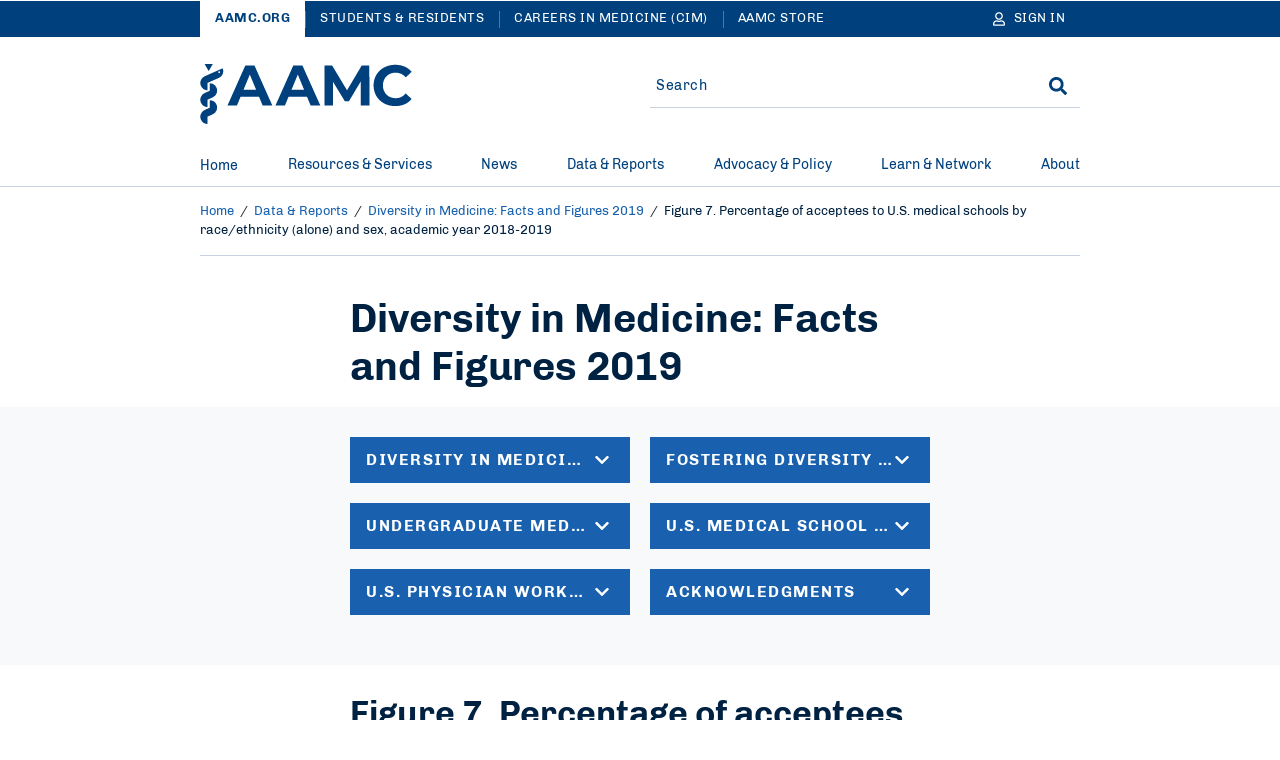

--- FILE ---
content_type: text/html; charset=UTF-8
request_url: https://www.aamc.org/data-reports/workforce/data/figure-7-percentage-acceptees-us-medical-schools-race/ethnicity-alone-and-sex-academic-year-2018
body_size: 26224
content:
<!DOCTYPE html>
<html lang="en" dir="ltr" prefix="content: http://purl.org/rss/1.0/modules/content/  dc: http://purl.org/dc/terms/  foaf: http://xmlns.com/foaf/0.1/  og: http://ogp.me/ns#  rdfs: http://www.w3.org/2000/01/rdf-schema#  schema: http://schema.org/  sioc: http://rdfs.org/sioc/ns#  sioct: http://rdfs.org/sioc/types#  skos: http://www.w3.org/2004/02/skos/core#  xsd: http://www.w3.org/2001/XMLSchema# ">
<head>
  <meta charset="utf-8" />
<meta name="description" content="Figure 7 illustrates the percentage of accepted applicants by sex for each racial/ethnic group in 2018-2019." />
<meta name="robots" content="index, follow" />
<link rel="canonical" href="https://www.aamc.org/data-reports/workforce/data/figure-7-percentage-acceptees-us-medical-schools-race/ethnicity-alone-and-sex-academic-year-2018" />
<link rel="icon" href="/themes/custom/hippocrates/images/favicon.ico" />
<link rel="icon" sizes="16x16" href="/themes/custom/hippocrates/images/favicon-16x16.png" />
<link rel="icon" sizes="32x32" href="/themes/custom/hippocrates/images/favicon-32x32.png" />
<link rel="icon" sizes="192x192" href="/themes/custom/hippocrates/images/icon.svg" />
<link rel="apple-touch-icon" sizes="180x180" href="/themes/custom/hippocrates/images/apple-touch-icon.png" />
<meta property="og:site_name" content="AAMC" />
<meta property="og:type" content="Data" />
<meta property="og:url" content="https://www.aamc.org/data-reports/workforce/data/figure-7-percentage-acceptees-us-medical-schools-race/ethnicity-alone-and-sex-academic-year-2018" />
<meta property="og:title" content="Figure 7. Percentage of acceptees to U.S. medical schools by race/ethnicity (alone) and sex, academic year 2018-2019" />
<meta property="og:description" content="Figure 7 illustrates the percentage of accepted applicants by sex for each racial/ethnic group in 2018-2019." />
<meta property="og:image" content="https://www.aamc.org/themes/custom/hippocrates/images/AAMC-Logo.jpg" />
<meta property="article:publisher" content="https://www.aamc.org/" />
<meta name="twitter:card" content="summary_large_image" />
<meta name="twitter:title" content="Figure 7. Percentage of acceptees to U.S. medical schools by race/ethnicity (alone) and sex, academic year 2018-2019 | AAMC" />
<meta name="twitter:description" content="Figure 7 illustrates the percentage of accepted applicants by sex for each racial/ethnic group in 2018-2019." />
<meta name="twitter:site" content="@AAMCtoday" />
<meta name="twitter:creator" content="@AAMCtoday" />
<meta name="twitter:image:alt" content="AAMC Logo" />
<meta name="twitter:image" content="https://www.aamc.org/themes/custom/hippocrates/images/AAMC-Logo.jpg" />
<meta name="Generator" content="Drupal 10 (https://www.drupal.org)" />
<meta name="MobileOptimized" content="width" />
<meta name="HandheldFriendly" content="true" />
<meta name="viewport" content="width=device-width, initial-scale=1.0" />

    <title>Figure 7. Percentage of acceptees to U.S. medical schools by race/ethnicity (alone) and sex, academic year 2018-2019 | AAMC</title>
    <link rel="stylesheet" media="all" href="/sites/default/files/css/css_wJtQ4w-KXH7hHJOxeqSuLzOGxWm7rKxOP6PKi4rlMf0.css?delta=0&amp;language=en&amp;theme=hippocrates&amp;include=[base64]" />
<link rel="stylesheet" media="all" href="/sites/default/files/css/css_omorrRwzFq4M6Mwd3BClwM0m-Lk3sqSD0mbPPWp3JDQ.css?delta=1&amp;language=en&amp;theme=hippocrates&amp;include=[base64]" />
<link rel="stylesheet" media="all" href="https://aamc.tfaforms.net/css/kalendae.css" />
<link rel="stylesheet" media="all" href="/sites/default/files/css/css_QiwuNlIG4p-lKs2WDyGSi6FA48BmEKoC0S2vfodXV0U.css?delta=3&amp;language=en&amp;theme=hippocrates&amp;include=[base64]" />
<link rel="stylesheet" media="all" href="/sites/default/files/css/css_UPWdK3VXZaPkN9JIVZZxkq841XcimKEbSG8juU7jSj0.css?delta=4&amp;language=en&amp;theme=hippocrates&amp;include=[base64]" />

      <script type="application/json" data-drupal-selector="drupal-settings-json">{"path":{"baseUrl":"\/","pathPrefix":"","currentPath":"node\/24426","currentPathIsAdmin":false,"isFront":false,"currentLanguage":"en"},"pluralDelimiter":"\u0003","suppressDeprecationErrors":true,"ajaxPageState":{"libraries":"[base64]","theme":"hippocrates","theme_token":null},"ajaxTrustedUrl":{"form_action_p_pvdeGsVG5zNF_XLGPTvYSKCf43t8qZYSwcfZl2uzM":true},"gtag":{"tagId":"","consentMode":false,"otherIds":[],"events":[],"additionalConfigInfo":[]},"gtm":{"tagId":null,"settings":{"data_layer":"dataLayer","include_classes":false,"allowlist_classes":"","blocklist_classes":"","include_environment":false,"environment_id":"","environment_token":""},"tagIds":["GTM-56KVS72"]},"improved_multi_select":{"selectors":["#edit-field-topic, #edit-field-subject"],"filtertype":"partial","placeholder_text":"","orderable":false,"js_regex":false,"groupresetfilter":false,"remove_required_attr":true,"buttontext_add":"\u003E","buttontext_addall":"\u00bb","buttontext_del":"\u003C","buttontext_delall":"\u00ab","buttontext_moveup":"Move up","buttontext_movedown":"Move down"},"simpleResponsiveTable":{"maxWidth":800,"modulePath":"modules\/contrib\/simple_responsive_table"},"data":{"extlink":{"extTarget":true,"extTargetAppendNewWindowLabel":"(opens in a new window)","extTargetNoOverride":false,"extNofollow":true,"extTitleNoOverride":false,"extNoreferrer":true,"extFollowNoOverride":true,"extClass":"ext","extLabel":"(link is external)","extImgClass":false,"extSubdomains":true,"extExclude":"(^((?!www|local|cms).)*\\.aamc\\.org|aamcaction\\.org|aamchealthjustice\\.org|convey\\.org|aamc\\.org\/cim|aamc-orange\\.global\\.ssl\\.fastly\\.net|aamc\\.wd5\\.myworkdayjobs\\.com|aamcresearchinstitute\\.org)","extInclude":"","extCssExclude":"div.cta-block, ul.social-block, div.share-block, div.alert, div.breadcrumb, div.pagination","extCssInclude":"","extCssExplicit":"","extAlert":false,"extAlertText":"This link will take you to an external web site. We are not responsible for their content.","extHideIcons":false,"mailtoClass":"0","telClass":"","mailtoLabel":"(link sends email)","telLabel":"(link is a phone number)","extUseFontAwesome":false,"extIconPlacement":"before","extPreventOrphan":false,"extFaLinkClasses":"fa fa-external-link","extFaMailtoClasses":"fa fa-envelope-o","extAdditionalLinkClasses":"","extAdditionalMailtoClasses":"","extAdditionalTelClasses":"","extFaTelClasses":"fa fa-phone","whitelistedDomains":[],"extExcludeNoreferrer":""}},"autologout":{"timeout":0,"timeout_padding":300000,"message":"Your session will timeout in five minutes. If you wish to stay logged in, please hit continue.","redirect_url":"\/?destination=\/data-reports\/workforce\/data\/figure-7-percentage-acceptees-us-medical-schools-race\/ethnicity-alone-and-sex-academic-year-2018\u0026autologout_timeout=1","title":"AAMC Alert","refresh_only":false,"no_dialog":false,"disable_buttons":false,"yes_button":"Continue","no_button":"Logout","use_alt_logout_method":true,"logout_regardless_of_activity":false,"modal_width":"auto"},"currentSite":"aamc","cookieDomain":"www.aamc.org","managedCookies":{"web_session":"aamc_web_session","aamcid":"aamc_aamcid","util":"aamc_util","session_expiration":"aamc_session_expiration","public_roles":"aamc_public_roles","status":"aamc_status","username":"aamc_username","commonname":"aamc_commonname","autologout":"aamc_autologout"},"aamc_sso":{"link_loader":{"login_link":"\/user\/login\/extlogin","login_text":"Sign in","logout_link":"\/user\/logout\/extlogout","logout_text":"Sign out","profile_link":"https:\/\/auth.aamc.org\/account\/#\/manage\/options?gotoUrl=https:\/\/www.aamc.org\/data-reports\/workforce\/data\/figure-7-percentage-acceptees-us-medical-schools-race\/ethnicity-alone-and-sex-academic-year-2018"},"apiUrl":"https:\/\/api.fr.aamc.org","protectedPage":false},"ajax":[],"user":{"uid":0,"permissionsHash":"da7f27b66470b0a8d910aa2169410ad9cfc36d8a9a38e6437b2c577a0943cc6a"}}</script>
<script src="/sites/default/files/js/js_Hejk5sIHic9DgV02pXkj-nTiFhdWHrGn-vkom4Y2184.js?scope=header&amp;delta=0&amp;language=en&amp;theme=hippocrates&amp;include=[base64]"></script>
<script src="/modules/contrib/google_tag/js/gtag.js?t8wqlo"></script>
<script src="/modules/contrib/google_tag/js/gtm.js?t8wqlo"></script>

        </head>
<body class="path-node page-node-type-data">
<noscript><iframe src="https://www.googletagmanager.com/ns.html?id=GTM-56KVS72"
                  height="0" width="0" style="display:none;visibility:hidden"></iframe></noscript>

<a href="#main-content" class="visually-hidden focusable skip-link">
  Skip to Main Content
</a>
<div id="non_supported_browser" class="alert-items alert--hide alert--ie8minus">
  
  
  
  
    <div  class="path-node page-node-type-data alert alert--blue-bg">
    <div class="alert__wrapper">
      
        <div class="alert__message-wrap">
                      <div class="alert__message-icon">
                              <span class="alert__bell-icon"><svg class='icon icon--bell' aria-hidden="true" focusable="false"><use xlink:href='#bell'></use></svg></span>
                          </div>
                    <span class="alert__message-text">
            aamc.org does not support this web browser.          </span>
        </div>
          </div>
  </div>
</div>
  <div class="dialog-off-canvas-main-canvas" data-off-canvas-main-canvas>
    <section aria-label="Alerts and Universal Navigation">   <div class="region region-header-top">
    <div id="block-alertblock" data-block-plugin-id="aamc_utility_alert_block" class="block block-aamc-utility block-aamc-utility-alert-block">
  
  
      <div class="alert-items"></div>
  </div>

  

<nav role="navigation" class="universal-navigation " aria-label="Multi-site navigation and sign in">
  <div class="container">
        <ul role="list" class="universal-navigation__menu">
                                            <li class="universal-navigation__menu-item  universal-navigation__menu-item--active">
            <a href="/" class="universal-navigation__menu-item__link">AAMC.ORG</a>
          </li>
                                      <li class="universal-navigation__menu-item  ">
            <a href="https://students-residents.aamc.org" class="universal-navigation__menu-item__link">Students &amp; Residents</a>
          </li>
                                      <li class="universal-navigation__menu-item universal-navigation__menu-item--more ">
            <a href="https://careersinmedicine.aamc.org/" class="universal-navigation__menu-item__link">Careers in Medicine (CIM)</a>
          </li>
                                      <li class="universal-navigation__menu-item universal-navigation__menu-item--more ">
            <a href="https://store.aamc.org/" class="universal-navigation__menu-item__link">AAMC Store</a>
          </li>
              
              <li class="universal-navigation__menu-item universal-navigation__menu-item--dropdown universal-navigation__menu-item--more-dropdown">
          <a href="#" class="universal-navigation__button" aria-label="More sites" aria-haspopup="true" aria-expanded="false">
            More
            <svg class='icon icon--caret-right' aria-hidden="true" focusable="false"><use xlink:href='#caret-right-solid'></use></svg>
          </a>
          <ul role="list" class="universal-navigation__dropdown-list">
                          <li class="universal-navigation__dropdown-item">
                <a href="https://careersinmedicine.aamc.org/" class="universal-navigation__dropdown-link">Careers in Medicine (CIM)</a>
              </li>
                          <li class="universal-navigation__dropdown-item">
                <a href="https://store.aamc.org/" class="universal-navigation__dropdown-link">AAMC Store</a>
              </li>
                      </ul>
        </li>
      
                      
<li class="universal-navigation__signin">
  <a href="#" class="universal-navigation__menu-item__link universal-navigation__button" aria-label="Sign In">
    <svg class='icon icon--user' aria-hidden="true" focusable="false"><use xlink:href='#user'></use></svg>
    <span class="universal-navigation__button-text" aria-hidden="true">Sign In</span>
    <span class="universal-navigation__button-text--short" aria-hidden="true">SN</span>
    <svg class='icon icon--caret-right' aria-hidden="true" focusable="false"><use xlink:href='#caret-right-solid'></use></svg>
  </a>
  <ul role="list" class="universal-navigation__dropdown-list user-hide-element">
    <li class="universal-navigation__dropdown-item">
      <a href="#" target="_blank" class="universal-navigation__dropdown-link profile_text">My Account</a>
    </li>
    <li class="universal-navigation__dropdown-item">
      <a href="#" class="universal-navigation__dropdown-link logout_text">Sign out</a>
    </li>
  </ul>
</li>

                </ul>
      </div>
</nav>




  </div>
</section>

<header class="header">
  <div class="header__container">  <div class="region region-header">
    <div data-drupal-messages-fallback class="hidden"></div>
<div id="block-sitebranding" data-block-plugin-id="system_branding_block" class="block block-system block-system-branding-block">
  
    
    


<button type="button" class="header__menu-btn" aria-haspopup="true" aria-expanded="false"><span>MENU</span><svg class='icon icon--times' aria-hidden="true" focusable="false"><use xlink:href='#times'></use></svg></button>

  <div class="header__logo__wrap">
    <a href="/" class="header__logo-link" title="AAMC" aria-label="AAMC Home"><svg class='icon icon--AAMC' aria-hidden="true" focusable="false"><use xlink:href='#aamc-logo'></use></svg></a>
  </div>

<button type="button" class="header__search-btn" aria-label="Search" aria-haspopup="true" aria-expanded="false"><svg class='icon icon--search' aria-hidden="true" focusable="false"><use xlink:href='#search'></use></svg><svg class='icon icon--times' aria-hidden="true" focusable="false"><use xlink:href='#times'></use></svg></button>
</div>
<div class="search-sidebar-form block block-aamc-search block-search-sidebar-form-block" data-drupal-selector="search-sidebar-form" id="block-searchsidebarform" data-block-plugin-id="search_sidebar_form_block">
  
    
      <form action="/data-reports/workforce/data/figure-7-percentage-acceptees-us-medical-schools-race/ethnicity-alone-and-sex-academic-year-2018" method="post" id="search-sidebar-form" accept-charset="UTF-8" role="search">
  

<input data-drupal-selector="edit-search-sidebar-form" type="hidden" name="form_id" value="search_sidebar_form" />

<div class="aamc_form-textfield js-form-wrapper form-wrapper" style="display: none !important;"><div class="js-form-item form-item js-form-type-textfield form-type-textfield js-form-item-aamc-form form-item-aamc-form">
      <label for="edit_aamc_form1">Leave this field blank</label>
        <input aria-label="sidebar_search" id="edit_aamc_form1" data-drupal-selector="edit-aamc-form" type="text" name="aamc_form" value="" size="20" maxlength="128" class="form-text" />

        </div>
</div>


<div class="header-search">
        <div class="header-search__form">
      <div class="js-form-item form-item js-form-type-textfield form-type-textfield js-form-item-search form-item-search form-no-label">
        <input placeholder="Search" oninput="setCustomValidity(&quot;&quot;)" oninvalid="this.setCustomValidity(&quot;You must include at least one keyword with 2 characters or more.&quot;)" pattern=".*\S.*" minlength="2" aria-invalid="false" aria-label="Site-wide Search" autocomplete="off" class="header-search__form__input-field form-text required" data-drupal-selector="edit-search" type="text" id="edit-search" name="search" value="" size="60" maxlength="128" required="required" aria-required="true" />

        </div>

      <span class="header-search__form__error hidden"></span>
      <button type="button" class="header-search__form__close-btn" aria-label="Clear search">
        <svg class='icon icon--times' aria-hidden="true" focusable="false"><use xlink:href='#times'></use></svg>
      </button>
    </div>
        <div class="header-search__submit"><input aria-label="Search" data-drupal-selector="edit-submit" type="submit" id="edit-submit" name="op" value="Search" class="button js-form-submit form-submit" />
<svg class='icon icon--search' aria-hidden="true" focusable="false"><use xlink:href='#search'></use></svg></div>
  </div>

</form>

  </div>

  </div>
</div>
</header>

  <div class="region region-header-bottom">
        



<nav class="mega-menu" aria-label="Main Navigation"><div class="container"><ul role="list" class="mega-menu__bar"><li class="mega-menu__bar__item"><a href="/" class="mega-menu__bar__item__link">
                  Home
                                  </a></li><li class="mega-menu__bar__item"><a href="#" class="mega-menu__bar__item__link"id=L1PanelBtnResources&amp;Services aria-haspopup=true aria-expanded=false>
                  Resources &amp; Services
                                      <svg class='icon icon--plus' aria-hidden="true" focusable="false"><use xlink:href='#plus'></use></svg><svg class='icon icon--minus' aria-hidden="true" focusable="false"><use xlink:href='#minus'></use></svg></a><section class=mega-menu__panel__wrap id=L1PanelResources&amp;Services><ul role="list" class=mega-menu__panel aria-labelledby=L1PanelBtnResources&amp;Services><li class="mega-menu__panel__column"><a href="https://students-residents.aamc.org/" class="mega-menu__panel__column__heading" id=L2HeadingExploreAllResources&amp;ServicesforStudents&amp;Residents >Explore All Resources &amp; Services for Students &amp; Residents<svg class='icon icon--chevron-right' aria-hidden="true" focusable="false"><use xlink:href='#chevron-right'></use></svg></a><ul role="list" class=mega-menu__panel__column__block data-menucount=3 aria-labelledby=L2HeadingExploreAllResources&amp;ServicesforStudents&amp;Residents><li class="mega-menu__panel__column__block__list"><div class="mega-menu__panel__column__block__list__title" id="L3PanelBtnForPremeds,Students,&amp;Applicants">For Premeds, Students, &amp; Applicants<svg class='icon icon--plus' aria-hidden="true" focusable="false"><use xlink:href='#plus'></use></svg><svg class='icon icon--minus' aria-hidden="true" focusable="false"><use xlink:href='#minus'></use></svg></div><section id=L3PanelForPremeds,Students,&amp;Applicants><ul role="list" aria-labelledby=L3PanelBtnForPremeds,Students,&amp;Applicants><li class="mega-menu__panel__column__block__list__menuitem"><a href="https://students-residents.aamc.org/applying-medical-school/applying-medical-school-process/applying-medical-school-amcas/" class="mega-menu__panel__column__block__list__menuitem__link"  >American Medical College Application Service (AMCAS)</a></li><li class="mega-menu__panel__column__block__list__menuitem"><a href="https://students-residents.aamc.org/taking-mcat-exam/taking-mcat-exam" class="mega-menu__panel__column__block__list__menuitem__link"  >Medical College Admission Test (MCAT)</a></li><li class="mega-menu__panel__column__block__list__menuitem"><a href="https://students-residents.aamc.org/applying-medical-school/applying-medical-school-process/medical-school-admission-requirements/" class="mega-menu__panel__column__block__list__menuitem__link"  >Medical School Admission Requirements (MSAR)</a></li><li class="mega-menu__panel__column__block__list__menuitem"><a href="https://students-residents.aamc.org/aamc-preview/aamc-preview-professional-readiness-exam" class="mega-menu__panel__column__block__list__menuitem__link"  >PREview Professional Readiness Exam</a></li><li class="mega-menu__panel__column__block__list__menuitem"><a href="http://www.shpep.org/" class="mega-menu__panel__column__block__list__menuitem__link"  >Summer Health Professions Education Program (SHPEP)</a></li></ul></section></li><li class="mega-menu__panel__column__block__list"><div class="mega-menu__panel__column__block__list__title" id="L3PanelBtnForMedicalStudents">For Medical Students<svg class='icon icon--plus' aria-hidden="true" focusable="false"><use xlink:href='#plus'></use></svg><svg class='icon icon--minus' aria-hidden="true" focusable="false"><use xlink:href='#minus'></use></svg></div><section id=L3PanelForMedicalStudents><ul role="list" aria-labelledby=L3PanelBtnForMedicalStudents><li class="mega-menu__panel__column__block__list__menuitem"><a href="https://www.aamc.org/cim" class="mega-menu__panel__column__block__list__menuitem__link"  >Careers in Medicine (CIM)</a></li><li class="mega-menu__panel__column__block__list__menuitem"><a href="https://students-residents.aamc.org/applying-residency/applying-residencies-eras/" class="mega-menu__panel__column__block__list__menuitem__link"  >Electronic Residency Application Service (ERAS)</a></li><li class="mega-menu__panel__column__block__list__menuitem"><a href="https://students-residents.aamc.org/visiting-student-learning-opportunities/visiting-student-learning-opportunities-vslo" class="mega-menu__panel__column__block__list__menuitem__link"  >Visiting Student Learning Opportunities (VSLO)</a></li></ul></section></li><li class="mega-menu__panel__column__block__list"><div class="mega-menu__panel__column__block__list__title" id="L3PanelBtnFinancialAid">Financial Aid<svg class='icon icon--plus' aria-hidden="true" focusable="false"><use xlink:href='#plus'></use></svg><svg class='icon icon--minus' aria-hidden="true" focusable="false"><use xlink:href='#minus'></use></svg></div><section id=L3PanelFinancialAid><ul role="list" aria-labelledby=L3PanelBtnFinancialAid><li class="mega-menu__panel__column__block__list__menuitem"><a href="https://students-residents.aamc.org/applying-medical-school/applying-medical-school-process/fee-assistance-program/" class="mega-menu__panel__column__block__list__menuitem__link"  >Fee Assistance Program</a></li><li class="mega-menu__panel__column__block__list__menuitem"><a href="https://students-residents.aamc.org/financial-aid/" class="mega-menu__panel__column__block__list__menuitem__link"  >Financial Information, Resources, Services, and Tools (FIRST)</a></li></ul></section></li></ul></li><li class="mega-menu__panel__column"><a href="/services" class="mega-menu__panel__column__heading" id=L2HeadingExploreAllResources&amp;ServicesforProfessionals >Explore All Resources &amp; Services for Professionals<svg class='icon icon--chevron-right' aria-hidden="true" focusable="false"><use xlink:href='#chevron-right'></use></svg></a><ul role="list" class=mega-menu__panel__column__block data-menucount=4 aria-labelledby=L2HeadingExploreAllResources&amp;ServicesforProfessionals><li class="mega-menu__panel__column__block__list"><div class="mega-menu__panel__column__block__list__title" id="L3PanelBtnForMedicalSchools&amp;TeachingHospitals">For Medical Schools &amp; Teaching Hospitals<svg class='icon icon--plus' aria-hidden="true" focusable="false"><use xlink:href='#plus'></use></svg><svg class='icon icon--minus' aria-hidden="true" focusable="false"><use xlink:href='#minus'></use></svg></div><section id=L3PanelForMedicalSchools&amp;TeachingHospitals><ul role="list" aria-labelledby=L3PanelBtnForMedicalSchools&amp;TeachingHospitals><li class="mega-menu__panel__column__block__list__menuitem"><a href="/services/eras-for-institutions" class="mega-menu__panel__column__block__list__menuitem__link"  >Electronic Residency Application Service (ERAS) for Institutions</a></li><li class="mega-menu__panel__column__block__list__menuitem"><a href="/services/eras-for-institutions/medical-schools" class="mega-menu__panel__column__block__list__menuitem__link"  >ERAS Dean’s Office WorkStation (DWS)</a></li><li class="mega-menu__panel__column__block__list__menuitem"><a href="https://careersinmedicine.aamc.org/about-cim/careers-medicine-cim-advisors" class="mega-menu__panel__column__block__list__menuitem__link"  >CiM for Institutions</a></li><li class="mega-menu__panel__column__block__list__menuitem"><a href="/services/eras-for-institutions/program-staff" class="mega-menu__panel__column__block__list__menuitem__link"  >ERAS Program Director’s WorkStation (PDWS)</a></li><li class="mega-menu__panel__column__block__list__menuitem"><a href="/services/vslo-institutions" class="mega-menu__panel__column__block__list__menuitem__link"  >Visiting Student Learning Opportunities (VSLO)</a></li></ul></section></li><li class="mega-menu__panel__column__block__list"><div class="mega-menu__panel__column__block__list__title" id="L3PanelBtnForPrehealthAdvisors">For Prehealth Advisors<svg class='icon icon--plus' aria-hidden="true" focusable="false"><use xlink:href='#plus'></use></svg><svg class='icon icon--minus' aria-hidden="true" focusable="false"><use xlink:href='#minus'></use></svg></div><section id=L3PanelForPrehealthAdvisors><ul role="list" aria-labelledby=L3PanelBtnForPrehealthAdvisors><li class="mega-menu__panel__column__block__list__menuitem"><a href="https://systems.aamc.org/ais2" class="mega-menu__panel__column__block__list__menuitem__link"  >Advisor Information System (AIS)</a></li><li class="mega-menu__panel__column__block__list__menuitem"><a href="https://students-residents.aamc.org/applying-medical-school/applying-medical-school-process/medical-school-admission-requirements/" class="mega-menu__panel__column__block__list__menuitem__link"  >Medical School Admission Requirements (MSAR)</a></li><li class="mega-menu__panel__column__block__list__menuitem"><a href="https://students-residents.aamc.org/aamc-preview/aamc-preview-program-prehealth-advisors" class="mega-menu__panel__column__block__list__menuitem__link"  >PREview for Advisors</a></li></ul></section></li><li class="mega-menu__panel__column__block__list"><div class="mega-menu__panel__column__block__list__title" id="L3PanelBtnForLetterWriters">For Letter Writers<svg class='icon icon--plus' aria-hidden="true" focusable="false"><use xlink:href='#plus'></use></svg><svg class='icon icon--minus' aria-hidden="true" focusable="false"><use xlink:href='#minus'></use></svg></div><section id=L3PanelForLetterWriters><ul role="list" aria-labelledby=L3PanelBtnForLetterWriters><li class="mega-menu__panel__column__block__list__menuitem"><a href="/services/aamc-letter-writer-portal" class="mega-menu__panel__column__block__list__menuitem__link"  >AAMC Letter Writer Portal</a></li><li class="mega-menu__panel__column__block__list__menuitem"><a href="/services/eras-for-institutions/lor-portal" class="mega-menu__panel__column__block__list__menuitem__link"  >ERAS Letter of Recommendation Portal</a></li></ul></section></li><li class="mega-menu__panel__column__block__list"><div class="mega-menu__panel__column__block__list__title" id="L3PanelBtnForAdmissions&amp;FinancialAidOfficers">For Admissions &amp; Financial Aid Officers<svg class='icon icon--plus' aria-hidden="true" focusable="false"><use xlink:href='#plus'></use></svg><svg class='icon icon--minus' aria-hidden="true" focusable="false"><use xlink:href='#minus'></use></svg></div><section id=L3PanelForAdmissions&amp;FinancialAidOfficers><ul role="list" aria-labelledby=L3PanelBtnForAdmissions&amp;FinancialAidOfficers><li class="mega-menu__panel__column__block__list__menuitem"><a href="/services/amcas-for-institutions" class="mega-menu__panel__column__block__list__menuitem__link"  >AMCAS for Admissions Officers</a></li><li class="mega-menu__panel__column__block__list__menuitem"><a href="/services/first-for-financial-aid-officers" class="mega-menu__panel__column__block__list__menuitem__link"  >FIRST for Financial Aid Officers</a></li><li class="mega-menu__panel__column__block__list__menuitem"><a href="/services/mcat-admissions-officers" class="mega-menu__panel__column__block__list__menuitem__link"  >MCAT for Admissions Officers</a></li><li class="mega-menu__panel__column__block__list__menuitem"><a href="/services/aamc-preview-professional-readiness-exam-admissions-officers" class="mega-menu__panel__column__block__list__menuitem__link"  >PREview for Admissions Officers</a></li></ul></section></li></ul></li></ul></section></li><li class="mega-menu__bar__item"><a href="#" class="mega-menu__bar__item__link"id=L1PanelBtnNews aria-haspopup=true aria-expanded=false>
                  News
                                      <svg class='icon icon--plus' aria-hidden="true" focusable="false"><use xlink:href='#plus'></use></svg><svg class='icon icon--minus' aria-hidden="true" focusable="false"><use xlink:href='#minus'></use></svg></a><section class=mega-menu__panel__wrap id=L1PanelNews><ul role="list" class=mega-menu__panel aria-labelledby=L1PanelBtnNews><li class="mega-menu__panel__column"><a href="/news" class="mega-menu__panel__column__heading" id=L2HeadingExploreAllAAMCNews >Explore All AAMCNews<svg class='icon icon--chevron-right' aria-hidden="true" focusable="false"><use xlink:href='#chevron-right'></use></svg></a><ul role="list" class=mega-menu__panel__column__block data-menucount=2 aria-labelledby=L2HeadingExploreAllAAMCNews><li class="mega-menu__panel__column__block__list"><div class="mega-menu__panel__column__block__list__title" id="L3PanelBtnPopularTopics">Popular Topics<svg class='icon icon--plus' aria-hidden="true" focusable="false"><use xlink:href='#plus'></use></svg><svg class='icon icon--minus' aria-hidden="true" focusable="false"><use xlink:href='#minus'></use></svg></div><section id=L3PanelPopularTopics><ul role="list" aria-labelledby=L3PanelBtnPopularTopics><li class="mega-menu__panel__column__block__list__menuitem"><a href="/news/topic/health-care#news" class="mega-menu__panel__column__block__list__menuitem__link"  >Health Care</a></li><li class="mega-menu__panel__column__block__list__menuitem"><a href="/news/topic/medical-education?sort_by=search_sort_date#news" class="mega-menu__panel__column__block__list__menuitem__link"  >Medical Education</a></li><li class="mega-menu__panel__column__block__list__menuitem"><a href="/news/topic/research-technology#news" class="mega-menu__panel__column__block__list__menuitem__link"  >Research</a></li><li class="mega-menu__panel__column__block__list__menuitem"><a href="/news/content-type/viewpoints#news" class="mega-menu__panel__column__block__list__menuitem__link"  >Viewpoints</a></li><li class="mega-menu__panel__column__block__list__menuitem"><a href="/news/topic/wellness#news" class="mega-menu__panel__column__block__list__menuitem__link"  >Wellness</a></li></ul></section></li><li class="mega-menu__panel__column__block__list"><div class="mega-menu__panel__column__block__list__title" id="L3PanelBtnPress">Press<svg class='icon icon--plus' aria-hidden="true" focusable="false"><use xlink:href='#plus'></use></svg><svg class='icon icon--minus' aria-hidden="true" focusable="false"><use xlink:href='#minus'></use></svg></div><section id=L3PanelPress><ul role="list" aria-labelledby=L3PanelBtnPress><li class="mega-menu__panel__column__block__list__menuitem"><a href="/news/press-contacts" class="mega-menu__panel__column__block__list__menuitem__link"  >Press Contacts</a></li><li class="mega-menu__panel__column__block__list__menuitem"><a href="/news/content-type/press-releases#news" class="mega-menu__panel__column__block__list__menuitem__link"  >Press Releases</a></li></ul></section></li></ul></li></ul></section></li><li class="mega-menu__bar__item"><a href="#" class="mega-menu__bar__item__link"id=L1PanelBtnData&amp;Reports aria-haspopup=true aria-expanded=false>
                  Data &amp; Reports
                                      <svg class='icon icon--plus' aria-hidden="true" focusable="false"><use xlink:href='#plus'></use></svg><svg class='icon icon--minus' aria-hidden="true" focusable="false"><use xlink:href='#minus'></use></svg></a><section class=mega-menu__panel__wrap id=L1PanelData&amp;Reports><ul role="list" class=mega-menu__panel aria-labelledby=L1PanelBtnData&amp;Reports><li class="mega-menu__panel__column"><a href="/data-reports" class="mega-menu__panel__column__heading" id=L2HeadingExploreAllData&amp;Reports >Explore All Data &amp; Reports<svg class='icon icon--chevron-right' aria-hidden="true" focusable="false"><use xlink:href='#chevron-right'></use></svg></a><ul role="list" class=mega-menu__panel__column__block data-menucount=3 aria-labelledby=L2HeadingExploreAllData&amp;Reports><li class="mega-menu__panel__column__block__list"><div class="mega-menu__panel__column__block__list__title" id="L3PanelBtnExploreDataAbout">Explore Data About<svg class='icon icon--plus' aria-hidden="true" focusable="false"><use xlink:href='#plus'></use></svg><svg class='icon icon--minus' aria-hidden="true" focusable="false"><use xlink:href='#minus'></use></svg></div><section id=L3PanelExploreDataAbout><ul role="list" aria-labelledby=L3PanelBtnExploreDataAbout><li class="mega-menu__panel__column__block__list__menuitem"><a href="/data-reports/topic/admissions#data" class="mega-menu__panel__column__block__list__menuitem__link"  >Admissions</a></li><li class="mega-menu__panel__column__block__list__menuitem"><a href="/data-reports/topic/compensation-salary#data" class="mega-menu__panel__column__block__list__menuitem__link"  >Compensation/Salary</a></li><li class="mega-menu__panel__column__block__list__menuitem"><a href="/data-reports/workforce-studies" class="mega-menu__panel__column__block__list__menuitem__link"  >Physician Workforce</a></li><li class="mega-menu__panel__column__block__list__menuitem"><a href="/data-reports/topic/faculty#data" class="mega-menu__panel__column__block__list__menuitem__link"  >Faculty</a></li><li class="mega-menu__panel__column__block__list__menuitem"><a href="/data-reports/topic/residency-fellowship#data" class="mega-menu__panel__column__block__list__menuitem__link"  >Residency &amp; Fellowship</a></li><li class="mega-menu__panel__column__block__list__menuitem"><a href="/data-reports/topic/students#data" class="mega-menu__panel__column__block__list__menuitem__link"  >Students</a></li></ul></section></li><li class="mega-menu__panel__column__block__list"><div class="mega-menu__panel__column__block__list__title" id="L3PanelBtnLatestReports">Latest Reports<svg class='icon icon--plus' aria-hidden="true" focusable="false"><use xlink:href='#plus'></use></svg><svg class='icon icon--minus' aria-hidden="true" focusable="false"><use xlink:href='#minus'></use></svg></div></li><li class="mega-menu__panel__column__block__list"><div class="mega-menu__panel__column__block__list__title" id="L3PanelBtnFrequentlyAccessedReports">Frequently Accessed Reports<svg class='icon icon--plus' aria-hidden="true" focusable="false"><use xlink:href='#plus'></use></svg><svg class='icon icon--minus' aria-hidden="true" focusable="false"><use xlink:href='#minus'></use></svg></div></li></ul></li></ul></section></li><li class="mega-menu__bar__item"><a href="#" class="mega-menu__bar__item__link"id=L1PanelBtnAdvocacy&amp;Policy aria-haspopup=true aria-expanded=false>
                  Advocacy &amp; Policy
                                      <svg class='icon icon--plus' aria-hidden="true" focusable="false"><use xlink:href='#plus'></use></svg><svg class='icon icon--minus' aria-hidden="true" focusable="false"><use xlink:href='#minus'></use></svg></a><section class=mega-menu__panel__wrap id=L1PanelAdvocacy&amp;Policy><ul role="list" class=mega-menu__panel aria-labelledby=L1PanelBtnAdvocacy&amp;Policy><li class="mega-menu__panel__column"><a href="/advocacy-policy" class="mega-menu__panel__column__heading" id=L2HeadingExploreAllAdvocacy&amp;Policy >Explore All Advocacy &amp; Policy<svg class='icon icon--chevron-right' aria-hidden="true" focusable="false"><use xlink:href='#chevron-right'></use></svg></a><ul role="list" class=mega-menu__panel__column__block data-menucount=3 aria-labelledby=L2HeadingExploreAllAdvocacy&amp;Policy><li class="mega-menu__panel__column__block__list"><div class="mega-menu__panel__column__block__list__title" id="L3PanelBtnAdvocacyNews&amp;Resources">Advocacy News &amp; Resources<svg class='icon icon--plus' aria-hidden="true" focusable="false"><use xlink:href='#plus'></use></svg><svg class='icon icon--minus' aria-hidden="true" focusable="false"><use xlink:href='#minus'></use></svg></div><section id=L3PanelAdvocacyNews&amp;Resources><ul role="list" aria-labelledby=L3PanelBtnAdvocacyNews&amp;Resources><li class="mega-menu__panel__column__block__list__menuitem"><a href="/advocacy-policy/about-our-advocacy" class="mega-menu__panel__column__block__list__menuitem__link"  >About Our Advocacy</a></li><li class="mega-menu__panel__column__block__list__menuitem"><a href="/advocacy-policy/content-type/press-releases/topic/advocacy-policy-legislation/topic/budget-appropriations/topic/daca/topic/immigration/topic/legislation/topic/policy/topic/regulations/topic/veterans#advocacy" class="mega-menu__panel__column__block__list__menuitem__link"  >Press Releases</a></li><li class="mega-menu__panel__column__block__list__menuitem"><a href="/advocacy-policy/washington-highlights" class="mega-menu__panel__column__block__list__menuitem__link"  >Washington Highlights</a></li><li class="mega-menu__panel__column__block__list__menuitem"><a href="https://academicmedicine.aamc.org/" class="mega-menu__panel__column__block__list__menuitem__link"  >Value of Academic Medicine</a></li></ul></section></li><li class="mega-menu__panel__column__block__list"><div class="mega-menu__panel__column__block__list__title" id="L3PanelBtnAAMCLegislative&amp;PolicyPriorities">AAMC Legislative &amp; Policy Priorities<svg class='icon icon--plus' aria-hidden="true" focusable="false"><use xlink:href='#plus'></use></svg><svg class='icon icon--minus' aria-hidden="true" focusable="false"><use xlink:href='#minus'></use></svg></div><section id=L3PanelAAMCLegislative&amp;PolicyPriorities><ul role="list" aria-labelledby=L3PanelBtnAAMCLegislative&amp;PolicyPriorities><li class="mega-menu__panel__column__block__list__menuitem"><a href="/advocacy-policy/promote-funding-health-and-scientific-research" class="mega-menu__panel__column__block__list__menuitem__link"  >Promote Funding for Health and Scientific Research</a></li><li class="mega-menu__panel__column__block__list__menuitem"><a href="/advocacy-policy/protect-patients-access-health-care" class="mega-menu__panel__column__block__list__menuitem__link"  >Protect Patients’ Access to Health Care</a></li><li class="mega-menu__panel__column__block__list__menuitem"><a href="/advocacy-policy/strengthen-health-care-workforce" class="mega-menu__panel__column__block__list__menuitem__link"  >Strengthen the Health Care Workforce</a></li><li class="mega-menu__panel__column__block__list__menuitem"><a href="/advocacy-policy/support-training-future-physicians-and-researchers" class="mega-menu__panel__column__block__list__menuitem__link"  >Support the Training of Future Physicians and Researchers</a></li></ul></section></li><li class="mega-menu__panel__column__block__list"><div class="mega-menu__panel__column__block__list__title" id="L3PanelBtnTakeAction">Take Action<svg class='icon icon--plus' aria-hidden="true" focusable="false"><use xlink:href='#plus'></use></svg><svg class='icon icon--minus' aria-hidden="true" focusable="false"><use xlink:href='#minus'></use></svg></div><section id=L3PanelTakeAction><ul role="list" aria-labelledby=L3PanelBtnTakeAction><li class="mega-menu__panel__column__block__list__menuitem"><a href="https://aamcaction.org/" class="mega-menu__panel__column__block__list__menuitem__link"  >Join AAMC Action</a></li><li class="mega-menu__panel__column__block__list__menuitem"><a href="/advocacy-policy/project-medical-education" class="mega-menu__panel__column__block__list__menuitem__link"  >Project Medical Education</a></li></ul></section></li></ul></li></ul></section></li><li class="mega-menu__bar__item"><a href="#" class="mega-menu__bar__item__link"id=L1PanelBtnLearn&amp;Network aria-haspopup=true aria-expanded=false>
                  Learn &amp; Network
                                      <svg class='icon icon--plus' aria-hidden="true" focusable="false"><use xlink:href='#plus'></use></svg><svg class='icon icon--minus' aria-hidden="true" focusable="false"><use xlink:href='#minus'></use></svg></a><section class=mega-menu__panel__wrap id=L1PanelLearn&amp;Network><ul role="list" class=mega-menu__panel aria-labelledby=L1PanelBtnLearn&amp;Network><li class="mega-menu__panel__column"><a href="/learn-network" class="mega-menu__panel__column__heading" id=L2HeadingExploreAllLearning&amp;Networking >Explore All Learning &amp; Networking<svg class='icon icon--chevron-right' aria-hidden="true" focusable="false"><use xlink:href='#chevron-right'></use></svg></a><ul role="list" class=mega-menu__panel__column__block data-menucount=2 aria-labelledby=L2HeadingExploreAllLearning&amp;Networking><li class="mega-menu__panel__column__block__list"><div class="mega-menu__panel__column__block__list__title" id="L3PanelBtnFeaturedEvents&amp;Offerings">Featured Events &amp; Offerings<svg class='icon icon--plus' aria-hidden="true" focusable="false"><use xlink:href='#plus'></use></svg><svg class='icon icon--minus' aria-hidden="true" focusable="false"><use xlink:href='#minus'></use></svg></div><section id=L3PanelFeaturedEvents&amp;Offerings><ul role="list" aria-labelledby=L3PanelBtnFeaturedEvents&amp;Offerings><li class="mega-menu__panel__column__block__list__menuitem"><a href="/learn-network/learn-serve-lead" class="mega-menu__panel__column__block__list__menuitem__link"  >Learn Serve Lead: The AAMC Annual Meeting</a></li><li class="mega-menu__panel__column__block__list__menuitem"><a href="/learn-network/event-offering/conference-meeting#events" class="mega-menu__panel__column__block__list__menuitem__link"  >Find Conferences/Meetings</a></li><li class="mega-menu__panel__column__block__list__menuitem"><a href="/learn-network/leadership-development" class="mega-menu__panel__column__block__list__menuitem__link"  >Discover Leadership Development Programs</a></li></ul></section></li><li class="mega-menu__panel__column__block__list"><div class="mega-menu__panel__column__block__list__title" id="L3PanelBtnBuildYourNetwork">Build Your Network<svg class='icon icon--plus' aria-hidden="true" focusable="false"><use xlink:href='#plus'></use></svg><svg class='icon icon--minus' aria-hidden="true" focusable="false"><use xlink:href='#minus'></use></svg></div><section id=L3PanelBuildYourNetwork><ul role="list" aria-labelledby=L3PanelBtnBuildYourNetwork><li class="mega-menu__panel__column__block__list__menuitem"><a href="https://communities.aamc.org/" class="mega-menu__panel__column__block__list__menuitem__link"  >Join the AAMC Virtual Communities</a></li><li class="mega-menu__panel__column__block__list__menuitem"><a href="/learn-network/affinity-groups" class="mega-menu__panel__column__block__list__menuitem__link"  >Explore Networking/Affinity Groups</a></li><li class="mega-menu__panel__column__block__list__menuitem"><a href="https://careerconnect.aamc.org" class="mega-menu__panel__column__block__list__menuitem__link"  >Search Jobs in Academic Medicine</a></li></ul></section></li></ul></li></ul></section></li><li class="mega-menu__bar__item"><a href="#" class="mega-menu__bar__item__link"id=L1PanelBtnAbout aria-haspopup=true aria-expanded=false>
                  About
                                      <svg class='icon icon--plus' aria-hidden="true" focusable="false"><use xlink:href='#plus'></use></svg><svg class='icon icon--minus' aria-hidden="true" focusable="false"><use xlink:href='#minus'></use></svg></a><section class=mega-menu__panel__wrap id=L1PanelAbout><ul role="list" class=mega-menu__panel aria-labelledby=L1PanelBtnAbout><li class="mega-menu__panel__column"><a href="/about-us" class="mega-menu__panel__column__heading" id=L2HeadingAboutUs >About Us<svg class='icon icon--chevron-right' aria-hidden="true" focusable="false"><use xlink:href='#chevron-right'></use></svg></a><ul role="list" class=mega-menu__panel__column__block data-menucount=4 aria-labelledby=L2HeadingAboutUs><li class="mega-menu__panel__column__block__list"><div class="mega-menu__panel__column__block__list__title" id="L3PanelBtnMissionAreas">Mission Areas<svg class='icon icon--plus' aria-hidden="true" focusable="false"><use xlink:href='#plus'></use></svg><svg class='icon icon--minus' aria-hidden="true" focusable="false"><use xlink:href='#minus'></use></svg></div><section id=L3PanelMissionAreas><ul role="list" aria-labelledby=L3PanelBtnMissionAreas><li class="mega-menu__panel__column__block__list__menuitem"><a href="/about-us/mission-areas/medical-education" class="mega-menu__panel__column__block__list__menuitem__link"  >Medical Education</a></li><li class="mega-menu__panel__column__block__list__menuitem"><a href="/about-us/mission-areas/medical-research" class="mega-menu__panel__column__block__list__menuitem__link"  >Medical Research</a></li><li class="mega-menu__panel__column__block__list__menuitem"><a href="/about-us/mission-areas/community-collaborations" class="mega-menu__panel__column__block__list__menuitem__link"  >Community Collaborations</a></li><li class="mega-menu__panel__column__block__list__menuitem"><a href="/what-we-do/mission-areas/health-care" class="mega-menu__panel__column__block__list__menuitem__link"  >Health Care</a></li></ul></section></li><li class="mega-menu__panel__column__block__list"><div class="mega-menu__panel__column__block__list__title" id="L3PanelBtnAboutAAMC">About AAMC<svg class='icon icon--plus' aria-hidden="true" focusable="false"><use xlink:href='#plus'></use></svg><svg class='icon icon--minus' aria-hidden="true" focusable="false"><use xlink:href='#minus'></use></svg></div><section id=L3PanelAboutAAMC><ul role="list" aria-labelledby=L3PanelBtnAboutAAMC><li class="mega-menu__panel__column__block__list__menuitem"><a href="/about-us/our-leadership" class="mega-menu__panel__column__block__list__menuitem__link"  >AAMC Leadership</a></li><li class="mega-menu__panel__column__block__list__menuitem"><a href="/about-us/strategic-plan/healthier-future-all-aamc-strategic-plan" class="mega-menu__panel__column__block__list__menuitem__link"  >The AAMC Strategic Plan</a></li><li class="mega-menu__panel__column__block__list__menuitem"><a href="/about-us/excellence-academic-medicine" class="mega-menu__panel__column__block__list__menuitem__link"  >Excellence in Academic Medicine</a></li><li class="mega-menu__panel__column__block__list__menuitem"><a href="/about-us/institutional-membership" class="mega-menu__panel__column__block__list__menuitem__link"  >Institutional Membership</a></li><li class="mega-menu__panel__column__block__list__menuitem"><a href="/what-we-do/aamc-awards" class="mega-menu__panel__column__block__list__menuitem__link"  >AAMC Awards</a></li></ul></section></li><li class="mega-menu__panel__column__block__list"><div class="mega-menu__panel__column__block__list__title" id="L3PanelBtnContactUs">Contact Us<svg class='icon icon--plus' aria-hidden="true" focusable="false"><use xlink:href='#plus'></use></svg><svg class='icon icon--minus' aria-hidden="true" focusable="false"><use xlink:href='#minus'></use></svg></div><section id=L3PanelContactUs><ul role="list" aria-labelledby=L3PanelBtnContactUs><li class="mega-menu__panel__column__block__list__menuitem"><a href="/contact-us" class="mega-menu__panel__column__block__list__menuitem__link"  >Contact the AAMC</a></li><li class="mega-menu__panel__column__block__list__menuitem"><a href="https://auth.aamc.org/account-help" class="mega-menu__panel__column__block__list__menuitem__link"  >Online Account Support</a></li><li class="mega-menu__panel__column__block__list__menuitem"><a href="/about-us/aamc-learning-center" class="mega-menu__panel__column__block__list__menuitem__link"  >Hold an Event at the AAMC</a></li></ul></section></li><li class="mega-menu__panel__column__block__list"><div class="mega-menu__panel__column__block__list__title" id="L3PanelBtnEmployment">Employment<svg class='icon icon--plus' aria-hidden="true" focusable="false"><use xlink:href='#plus'></use></svg><svg class='icon icon--minus' aria-hidden="true" focusable="false"><use xlink:href='#minus'></use></svg></div><section id=L3PanelEmployment><ul role="list" aria-labelledby=L3PanelBtnEmployment><li class="mega-menu__panel__column__block__list__menuitem"><a href="https://careerconnect.aamc.org/" class="mega-menu__panel__column__block__list__menuitem__link"  >Jobs in Academic Medicine</a></li><li class="mega-menu__panel__column__block__list__menuitem"><a href="/about-us/aamc-jobs" class="mega-menu__panel__column__block__list__menuitem__link"  >Careers at the AAMC</a></li></ul></section></li></ul></li></ul></section></li><li class="mega-menu__bar__item mega-menu__bar__item--uni-nav"><a href="https://students-residents.aamc.org" class="mega-menu__bar__item__link">Students &amp; Residents</a></li><li class="mega-menu__bar__item mega-menu__bar__item--uni-nav"><a href="https://careersinmedicine.aamc.org/" class="mega-menu__bar__item__link">Careers in Medicine (CIM)</a></li><li class="mega-menu__bar__item mega-menu__bar__item--uni-nav"><a href="https://store.aamc.org/" class="mega-menu__bar__item__link">AAMC Store</a></li></ul></div></nav>

  </div>

    <div class="region region-breadcrumb">
    <div id="block-hippocrates-breadcrumbs" data-block-plugin-id="system_breadcrumb_block" class="block block-system block-system-breadcrumb-block">
                                    <div class="container">
    <div class="breadcrumb">
      <nav aria-label="Breadcrumb">
        <ol role="list" class="breadcrumb__list">
                      <li class="breadcrumb__item">
                              <a href="/" class="breadcrumb__link">Home</a>
                                            <span class="breadcrumb__separator" aria-hidden="true">/</span>
                          </li>
                      <li class="breadcrumb__item">
                              <a href="/data-reports" class="breadcrumb__link">Data &amp; Reports</a>
                                            <span class="breadcrumb__separator" aria-hidden="true">/</span>
                          </li>
                      <li class="breadcrumb__item">
                              <a href="/data-reports/workforce/report/diversity-medicine-facts-and-figures-2019" class="breadcrumb__link">Diversity in Medicine: Facts and Figures 2019</a>
                                            <span class="breadcrumb__separator" aria-hidden="true">/</span>
                          </li>
                      <li class="breadcrumb__item">
                              <a href="javascript:void(0)" aria-current="page">Figure 7. Percentage of acceptees to U.S. medical schools by race/ethnicity (alone) and sex, academic year 2018-2019</a>
                                        </li>
                  </ol>
      </nav>
    </div>
  </div>

  </div>

  </div>

<div class="content_area__wrapper">
      <main id="main-content" class="content_area">
              <div class="region region-content">
    <div id="block-hippocrates-content" data-block-plugin-id="system_main_block" class="block block-system block-system-main-block">
  
    
      
<article about="/data-reports/workforce/data/figure-7-percentage-acceptees-us-medical-schools-race/ethnicity-alone-and-sex-academic-year-2018" class="node node--type-data node--view-mode-full">

  
    

  
  <div class="node__content">
    


  <div class="center-container section-bg-light section-smart-header-block aamc-custom-layout-section section-bg layout layout--onecol" style="--bg-color: var(--section-bg-white); --bg-opacity: 1;">
          <div class="container">
    
  
    <div class="row">
                    
      <div  class="col-md-12">
        
  <div data-block-plugin-id="header_image_block" class="block block-aamc-utility block-header-image-block">
  
  
              <div class="smart-header">
                  <div class="row">
        <div class="offset-md-2 col-md-8">
              <div class="smart-header__title-wrap ">
                              
                      <h1 class="smart-header__title">Diversity in Medicine: Facts and Figures 2019</h1>
                                                </div>
              </div>
      </div>
          </div>
    </div>

      </div>
    </div>

          </div>
      </div>



  <div class="small-container section-bg-light section-bg-grey aamc-custom-layout-section section-bg layout layout--onecol" style="--bg-color: var(--section-bg-alpha); --bg-opacity: 1;">
          <div class="container">
    
  
    <div class="row">
                    
      <div  class="offset-md-2 col-md-8">
        





  

  <div data-block-plugin-id="aamc_reports_report_occurrences_block" class="block block-aamc-reports block-aamc-reports-report-occurrences-block report-navigation report-occurrence">
    
    

    
    <div class="report-navigation__occurrence-wrap">
              
        <div class="report-navigation__occurrence ">
          <button type="button" class="report-navigation__button button button-primary" aria-expanded="false" aria-haspopup="listbox">
            <span class="report-navigation__title">
              Diversity in Medicine: Facts and Figures 2019
                          </span>
            <span class="report-navigation__icon"><svg class='icon icon--chevron-down' aria-hidden="true" focusable="false"><use xlink:href='#chevron-down'></use></svg><svg class='icon icon--plus' aria-hidden="true" focusable="false"><use xlink:href='#plus'></use></svg><svg class='icon icon--times' aria-hidden="true" focusable="false"><use xlink:href='#times'></use></svg></span>
          </button>
          <ul class="report-navigation__list">
                                                                    
              <li id= "item_0_0_Diver" class="report-navigation__item" role="option">
                <a href="/data-reports/workforce/report/diversity-medicine-facts-and-figures-2019" class="report-navigation__link  ">
                  Diversity in Medicine: Facts and Figures 2019
                                  </a>
              </li>
                      </ul>
        </div>
              
        <div class="report-navigation__occurrence ">
          <button type="button" class="report-navigation__button button button-primary" aria-expanded="false" aria-haspopup="listbox">
            <span class="report-navigation__title">
              Fostering Diversity and Inclusion Intro
                          </span>
            <span class="report-navigation__icon"><svg class='icon icon--chevron-down' aria-hidden="true" focusable="false"><use xlink:href='#chevron-down'></use></svg><svg class='icon icon--plus' aria-hidden="true" focusable="false"><use xlink:href='#plus'></use></svg><svg class='icon icon--times' aria-hidden="true" focusable="false"><use xlink:href='#times'></use></svg></span>
          </button>
          <ul class="report-navigation__list">
                                                                    
              <li id= "item_1_0_Foste" class="report-navigation__item" role="option">
                <a href="/data-reports/workforce/data/fostering-diversity-and-inclusion" class="report-navigation__link  ">
                  Fostering Diversity and Inclusion
                                  </a>
              </li>
                      </ul>
        </div>
              
        <div class="report-navigation__occurrence report-navigation__occurrence--button-active">
          <button type="button" class="report-navigation__button button button-primary" aria-expanded="false" aria-haspopup="listbox">
            <span class="report-navigation__title">
              Undergraduate Medical Education Data
                          </span>
            <span class="report-navigation__icon"><svg class='icon icon--chevron-down' aria-hidden="true" focusable="false"><use xlink:href='#chevron-down'></use></svg><svg class='icon icon--plus' aria-hidden="true" focusable="false"><use xlink:href='#plus'></use></svg><svg class='icon icon--times' aria-hidden="true" focusable="false"><use xlink:href='#times'></use></svg></span>
          </button>
          <ul class="report-navigation__list">
                                                                    
              <li id= "item_2_0_Figur" class="report-navigation__item" role="option">
                <a href="/data-reports/workforce/data/figure-1-percentage-applicants-us-medical-schools-sex-academic-years-1980-1981-through-2018-2019" class="report-navigation__link  ">
                  Figure 1. Percentage of applicants to U.S. medical schools by sex, academic years 1980-1981 through 2018-2019
                                  </a>
              </li>
                                                                    
              <li id= "item_2_1_Figur" class="report-navigation__item" role="option">
                <a href="/data-reports/workforce/data/figure-2-percentage-applicants-us-medical-schools-race/ethnicity-alone-academic-year-2018-2019" class="report-navigation__link  ">
                  Figure 2. Percentage of applicants to U.S. medical schools by race/ethnicity (alone), academic year 2018-2019
                                  </a>
              </li>
                                                                    
              <li id= "item_2_2_Figur" class="report-navigation__item" role="option">
                <a href="/data-reports/workforce/data/figure-3-percentage-asian-alone-applicants-us-medical-schools-asian-subgroups-academic-year-2018" class="report-navigation__link  ">
                  Figure 3. Percentage of Asian (alone) applicants to U.S. medical schools by Asian subgroups, academic year 2018-2019
                                  </a>
              </li>
                                                                    
              <li id= "item_2_3_Figur" class="report-navigation__item" role="option">
                <a href="/data-reports/workforce/data/figure-4-percentage-black-or-african-american-alone-applicants-us-medical-schools-black-or-african" class="report-navigation__link  ">
                  Figure 4. Percentage of Black or African American (alone) applicants to U.S. medical schools by Black or African American subgroups, academic year 2018-2019
                                  </a>
              </li>
                                                                    
              <li id= "item_2_4_Figur" class="report-navigation__item" role="option">
                <a href="/data-reports/workforce/data/figure-5-percentage-hispanic-latino-or-spanish-origin-alone-applicants-us-medical-schools-hispanic" class="report-navigation__link  ">
                  Figure 5. Percentage of Hispanic, Latino, or of Spanish Origin (alone) applicants to U.S. medical schools by Hispanic, Latino, or of Spanish Origin subgroups, academic year 2018-2019
                                  </a>
              </li>
                                                                    
              <li id= "item_2_5_Figur" class="report-navigation__item" role="option">
                <a href="/data-reports/workforce/data/figure-6-percentage-acceptees-us-medical-schools-race/ethnicity-alone-academic-year-2018-2019" class="report-navigation__link  ">
                  Figure 6. Percentage of acceptees to U.S. medical schools by race/ethnicity (alone), academic year 2018-2019
                                  </a>
              </li>
                                                                    
              <li id= "item_2_6_Figur" class="report-navigation__item" role="option">
                <a href="/data-reports/workforce/data/figure-7-percentage-acceptees-us-medical-schools-race/ethnicity-alone-and-sex-academic-year-2018" class="report-navigation__link  report-navigation__link--active">
                  Figure 7. Percentage of acceptees to U.S. medical schools by race/ethnicity (alone) and sex, academic year 2018-2019
                                  </a>
              </li>
                                                                    
              <li id= "item_2_7_Figur" class="report-navigation__item" role="option">
                <a href="/data-reports/workforce/data/figure-8-percentage-matriculants-us-medical-schools-race/ethnicity-alone-academic-year-2018-2019" class="report-navigation__link  ">
                  Figure 8. Percentage of matriculants to U.S. medical schools by race/ethnicity (alone), academic year 2018-2019
                                  </a>
              </li>
                                                                    
              <li id= "item_2_8_Figur" class="report-navigation__item" role="option">
                <a href="/data-reports/workforce/data/figure-9-percentage-matriculants-us-medical-schools-race/ethnicity-alone-and-sex-academic-year-2018" class="report-navigation__link  ">
                  Figure 9. Percentage of matriculants to U.S. medical schools by race/ethnicity (alone) and sex, academic year 2018-2019
                                  </a>
              </li>
                                                                    
              <li id= "item_2_9_Figur" class="report-navigation__item" role="option">
                <a href="/data-reports/workforce/data/figure-10-amount-premedical-education-debt-us-medical-school-matriculants-race/ethnicity-academic" class="report-navigation__link  ">
                  Figure 10. Amount of premedical education debt for U.S. medical school matriculants by race/ethnicity, academic year 2018-2019
                                  </a>
              </li>
                                                                    
              <li id= "item_2_10_Figur" class="report-navigation__item" role="option">
                <a href="/data-reports/workforce/data/figure-11-percentage-us-medical-school-matriculants-planning-practice-underserved-area-race" class="report-navigation__link  ">
                  Figure 11. Percentage of U.S. medical school matriculants planning to practice in an underserved area by race/ethnicity, academic year 2018-2019
                                  </a>
              </li>
                                                                    
              <li id= "item_2_11_Figur" class="report-navigation__item" role="option">
                <a href="/data-reports/workforce/data/figure-12-percentage-us-medical-school-graduates-sex-academic-years-1980-1981-through-2018-2019" class="report-navigation__link  ">
                  Figure 12. Percentage of U.S. medical school graduates by sex, academic years 1980-1981 through 2018-2019
                                  </a>
              </li>
                                                                    
              <li id= "item_2_12_Figur" class="report-navigation__item" role="option">
                <a href="/data-reports/workforce/data/figure-13-percentage-us-medical-school-graduates-race/ethnicity-alone-academic-year-2018-2019" class="report-navigation__link  ">
                  Figure 13. Percentage of U.S. medical school graduates by race/ethnicity (alone), academic year 2018-2019
                                  </a>
              </li>
                                                                    
              <li id= "item_2_13_Figur" class="report-navigation__item" role="option">
                <a href="/data-reports/workforce/data/figure-14-percentage-us-medical-school-graduates-sex-race/ethnicity-alone-and-us-citizen" class="report-navigation__link  ">
                  Figure 14. Percentage of U.S. medical school graduates by sex, race/ethnicity (alone), and U.S. citizen and residency status, 2018-2019
                                  </a>
              </li>
                                                                    
              <li id= "item_2_14_Table" class="report-navigation__item" role="option">
                <a href="/data-reports/workforce/data/table-2-undergraduate-institutions-supplying-150-or-more-asian-alone-or-combination-applicants-us" class="report-navigation__link  ">
                  Table 2. Undergraduate Institutions Supplying 150 or More Asian (Alone or In Combination) Applicants to U.S. Medical Schools, 2018-2019
                                  </a>
              </li>
                                                                    
              <li id= "item_2_15_Table" class="report-navigation__item" role="option">
                <a href="/data-reports/workforce/data/table-3-undergraduate-institutions-supplying-40-or-more-black-or-african-american-alone-applicants" class="report-navigation__link  ">
                  Table 3. Undergraduate Institutions Supplying 40 or More Black or African American (Alone) Applicants to U.S. Medical Schools, 2018-2019
                                  </a>
              </li>
                                                                    
              <li id= "item_2_16_Table" class="report-navigation__item" role="option">
                <a href="/data-reports/workforce/data/table-4-undergraduate-institutions-supplying-30-or-more-hispanic-latino-alone-applicants-us-medical" class="report-navigation__link  ">
                  Table 4. Undergraduate Institutions Supplying 30 or More Hispanic of Latino (Alone) Applicants to U.S. Medical Schools, 2018-2019
                                  </a>
              </li>
                                                                    
              <li id= "item_2_17_Table" class="report-navigation__item" role="option">
                <a href="/data-reports/workforce/data/table-5-undergraduate-institutions-supplying-five-or-more-american-indian-or-alaska-native" class="report-navigation__link  ">
                  Table 5. Undergraduate Institutions Supplying Five or More American Indian or Alaska Native (Alone or In Combination) Applicants to U.S. Medical Schools, 2018-2019
                                  </a>
              </li>
                                                                    
              <li id= "item_2_18_Table" class="report-navigation__item" role="option">
                <a href="/data-reports/workforce/data/table-6-us-medical-schools-150-or-more-black-or-african-american-graduates-alone-or-combination-2009" class="report-navigation__link  ">
                  Table 6. U.S. Medical Schools With 150 or More Black or African American Graduates (Alone or In Combination), 2009-2010 Through 2018-2019
                                  </a>
              </li>
                                                                    
              <li id= "item_2_19_Table" class="report-navigation__item" role="option">
                <a href="/data-reports/workforce/data/table-7-us-medical-schools-200-or-more-hispanic-or-latino-graduates-alone-or-combination-2009-2010" class="report-navigation__link  ">
                  Table 7. U.S. Medical Schools With 200 or More Hispanic or Latino Graduates (Alone or In Combination), 2009-2010 Through 2018-2019
                                  </a>
              </li>
                                                                    
              <li id= "item_2_20_Table" class="report-navigation__item" role="option">
                <a href="/data-reports/workforce/data/table-8-us-medical-schools-20-or-more-american-indian-or-alaska-native-graduates" class="report-navigation__link  ">
                  Table 8. U.S. Medical Schools With 20 or More American Indian or Alaska Native Graduates (Alone or In Combination), 2009-2010 Through 2018-2019
                                  </a>
              </li>
                                                                    
              <li id= "item_2_21_Table" class="report-navigation__item" role="option">
                <a href="/data-reports/workforce/data/table-9-us-medical-schools-550-or-more-asian-graduates-alone-or-combination-2009-2010-through-2018" class="report-navigation__link  ">
                  Table 9. U.S. Medical Schools With 550 or More Asian Graduates (Alone or In Combination), 2009-2010 Through 2018-2019
                                  </a>
              </li>
                                                                    
              <li id= "item_2_22_Table" class="report-navigation__item" role="option">
                <a href="/data-reports/workforce/data/table-10-us-medical-school-black-or-african-american-graduates-alone-or-combination-historically" class="report-navigation__link  ">
                  Table 10. U.S. Medical School Black or African American Graduates (Alone or In Combination) From Historically Black Colleges and Universities (HBCUs), 1978-1979 Through 2018-2019
                                  </a>
              </li>
                      </ul>
        </div>
              
        <div class="report-navigation__occurrence ">
          <button type="button" class="report-navigation__button button button-primary" aria-expanded="false" aria-haspopup="listbox">
            <span class="report-navigation__title">
              U.S. Medical School Faculty Data
                          </span>
            <span class="report-navigation__icon"><svg class='icon icon--chevron-down' aria-hidden="true" focusable="false"><use xlink:href='#chevron-down'></use></svg><svg class='icon icon--plus' aria-hidden="true" focusable="false"><use xlink:href='#plus'></use></svg><svg class='icon icon--times' aria-hidden="true" focusable="false"><use xlink:href='#times'></use></svg></span>
          </button>
          <ul class="report-navigation__list">
                                                                    
              <li id= "item_3_0_Figur" class="report-navigation__item" role="option">
                <a href="/data-reports/workforce/data/figure-15-percentage-full-time-us-medical-school-faculty-race/ethnicity-2018" class="report-navigation__link  ">
                  Figure 15. Percentage of full-time U.S. medical school faculty by race/ethnicity, 2018
                                  </a>
              </li>
                                                                    
              <li id= "item_3_1_Figur" class="report-navigation__item" role="option">
                <a href="/data-reports/workforce/data/figure-16-percentage-full-time-us-medical-school-faculty-sex-and-race/ethnicity-2018" class="report-navigation__link  ">
                  Figure 16. Percentage of full-time U.S. medical school faculty by sex and race/ethnicity, 2018
                                  </a>
              </li>
                                                                    
              <li id= "item_3_2_Figur" class="report-navigation__item" role="option">
                <a href="/data-reports/workforce/data/figure-17-percentage-full-time-us-medical-school-faculty-sex-race/ethnicity-and-rank-2018" class="report-navigation__link  ">
                  Figure 17. Percentage of full-time U.S. medical school faculty by sex, race/ethnicity, and rank, 2018
                                  </a>
              </li>
                      </ul>
        </div>
              
        <div class="report-navigation__occurrence ">
          <button type="button" class="report-navigation__button button button-primary" aria-expanded="false" aria-haspopup="listbox">
            <span class="report-navigation__title">
              U.S. Physician Workforce Data
                          </span>
            <span class="report-navigation__icon"><svg class='icon icon--chevron-down' aria-hidden="true" focusable="false"><use xlink:href='#chevron-down'></use></svg><svg class='icon icon--plus' aria-hidden="true" focusable="false"><use xlink:href='#plus'></use></svg><svg class='icon icon--times' aria-hidden="true" focusable="false"><use xlink:href='#times'></use></svg></span>
          </button>
          <ul class="report-navigation__list">
                                                                    
              <li id= "item_4_0_Figur" class="report-navigation__item" role="option">
                <a href="/data-reports/workforce/data/figure-18-percentage-all-active-physicians-race/ethnicity-2018" class="report-navigation__link  ">
                  Figure 18. Percentage of all active physicians by race/ethnicity, 2018
                                  </a>
              </li>
                                                                    
              <li id= "item_4_1_Figur" class="report-navigation__item" role="option">
                <a href="/data-reports/workforce/data/figure-19-percentage-physicians-sex-2018" class="report-navigation__link  ">
                  Figure 19. Percentage of physicians by sex, 2018
                                  </a>
              </li>
                                                                    
              <li id= "item_4_2_Figur" class="report-navigation__item" role="option">
                <a href="/data-reports/workforce/data/figure-20-percentage-physicians-sex-and-race/ethnicity-2018" class="report-navigation__link  ">
                  Figure 20. Percentage of physicians by sex and race/ethnicity, 2018
                                  </a>
              </li>
                                                                    
              <li id= "item_4_3_Figur" class="report-navigation__item" role="option">
                <a href="/data-reports/workforce/data/figure-21-black-or-african-american-physicians-age-and-sex-2018" class="report-navigation__link  ">
                  Figure 21. Black or African American physicians by age and sex, 2018
                                  </a>
              </li>
                                                                    
              <li id= "item_4_4_Figur" class="report-navigation__item" role="option">
                <a href="/data-reports/workforce/data/figure-22-asian-physicians-age-and-sex-2018" class="report-navigation__link  ">
                  Figure 22. Asian physicians by age and sex, 2018
                                  </a>
              </li>
                                                                    
              <li id= "item_4_5_Figur" class="report-navigation__item" role="option">
                <a href="/data-reports/workforce/data/figure-23-american-indian-or-alaska-native-physicians-age-and-sex-2018" class="report-navigation__link  ">
                  Figure 23. American Indian or Alaska Native physicians by age and sex, 2018
                                  </a>
              </li>
                                                                    
              <li id= "item_4_6_Figur" class="report-navigation__item" role="option">
                <a href="/data-reports/workforce/data/figure-24-hispanic-or-latino-physicians-age-and-sex-2018" class="report-navigation__link  ">
                  Figure 24. Hispanic or Latino physicians by age and sex, 2018
                                  </a>
              </li>
                                                                    
              <li id= "item_4_7_Figur" class="report-navigation__item" role="option">
                <a href="/data-reports/workforce/data/figure-25-white-physicians-age-and-sex-2018" class="report-navigation__link  ">
                  Figure 25. White physicians by age and sex, 2018
                                  </a>
              </li>
                                                                    
              <li id= "item_4_8_Figur" class="report-navigation__item" role="option">
                <a href="/data-reports/workforce/data/figure-26-primary-care-versus-nonprimary-care-physicians-race/ethnicity-2018" class="report-navigation__link  ">
                  Figure 26. Primary care versus nonprimary care physicians by race/ethnicity, 2018
                                  </a>
              </li>
                                                                    
              <li id= "item_4_9_Table" class="report-navigation__item" role="option">
                <a href="/data-reports/workforce/data/table-11-major-professional-activity-physicians-race/ethnicity-2018" class="report-navigation__link  ">
                  Table 11. Major Professional Activity of Physicians by Race/Ethnicity, 2018
                                  </a>
              </li>
                                                                    
              <li id= "item_4_10_Table" class="report-navigation__item" role="option">
                <a href="/data-reports/workforce/data/table-12-practice-specialty-females-race/ethnicity-2018" class="report-navigation__link  ">
                  Table 12. Practice Specialty, Females by Race/Ethnicity, 2018
                                  </a>
              </li>
                                                                    
              <li id= "item_4_11_Table" class="report-navigation__item" role="option">
                <a href="/data-reports/workforce/data/table-13-practice-specialty-males-race/ethnicity-2018" class="report-navigation__link  ">
                  Table 13. Practice Specialty, Males by Race/Ethnicity, 2018
                                  </a>
              </li>
                      </ul>
        </div>
              
        <div class="report-navigation__occurrence ">
          <button type="button" class="report-navigation__button button button-primary" aria-expanded="false" aria-haspopup="listbox">
            <span class="report-navigation__title">
              Acknowledgments
                          </span>
            <span class="report-navigation__icon"><svg class='icon icon--chevron-down' aria-hidden="true" focusable="false"><use xlink:href='#chevron-down'></use></svg><svg class='icon icon--plus' aria-hidden="true" focusable="false"><use xlink:href='#plus'></use></svg><svg class='icon icon--times' aria-hidden="true" focusable="false"><use xlink:href='#times'></use></svg></span>
          </button>
          <ul class="report-navigation__list">
                                                                    
              <li id= "item_5_0_Ackno" class="report-navigation__item" role="option">
                <a href="/data-reports/workforce/data/acknowledgments" class="report-navigation__link  ">
                  Acknowledgments
                                  </a>
              </li>
                      </ul>
        </div>
          </div>
  </div>

      </div>
    </div>

          </div>
      </div>



  <div class="small-container section-bg-light section-bg-grey aamc-custom-layout-section section-bg layout layout--onecol" style="--bg-color: var(--section-bg-alpha); --bg-opacity: 1;">
          <div class="container">
    
  
    <div class="row">
                    
      <div  class="offset-md-2 col-md-8">
        




      </div>
    </div>

          </div>
      </div>



  <div class="small-container section-bg-light aamc-custom-layout-section section-bg layout layout--onecol" style="--bg-color: var(--section-bg-white); --bg-opacity: 1;">
          <div class="container">
    
  
    <div class="row">
                    
      <div  class="offset-md-2 col-md-8">
        <div data-block-plugin-id="field_block:node:data:title" class="block block-layout-builder block-field-blocknodedatatitle">
  
    
      <div class="report-title smart-header__title">
  <div class="smart-header__title-wrap"><h2>Figure 7. Percentage of acceptees to U.S. medical schools by race/ethnicity (alone) and sex, academic year 2018-2019</h2></div>
</div>

  </div>

      </div>
    </div>

          </div>
      </div>



  <div class="small-container section-bg-light aamc-custom-layout-section section-bg layout layout--onecol" style="--bg-color: var(--section-bg-white); --bg-opacity: 1;">
          <div class="container">
    
  
    <div class="row">
                    
      <div  class="offset-md-2 col-md-8">
        <div data-block-plugin-id="field_block:node:data:body" class="block block-layout-builder block-field-blocknodedatabody">
  
    
      
<div class="article-body-padding field--type-text-with-summary">
  

          
                    <p>Figure 7 illustrates the percentage of accepted applicants by sex for each racial/ethnic group in 2018-2019. Females constituted 60.8% of the pool of Black or African American accepted applicants, 54.1% of Asian accepted applicants, and 58.3% of Native Hawaiian or Other Pacific Islander accepted applicants. Among White accepted applicants, 49.8% were female and 50.2% were male.</p>
                  </div>

  </div>

      </div>
    </div>

          </div>
      </div>



  <div class="center-container section-bg-light aamc-custom-layout-section section-bg layout layout--onecol" style="--bg-color: var(--section-bg-white); --bg-opacity: 1;">
          <div class="container">
    
  
    <div class="row">
                    
      <div  class="col-md-12">
        <div data-block-plugin-id="field_block:node:data:field_html_embed" class="block block-layout-builder block-field-blocknodedatafield-html-embed">
  
    
      
            <div class="clearfix text-formatted field field--name-field-html-embed field--type-text-long field--label-hidden field__item"><script type="text/javascript" language="javascript" src="https://code.highcharts.com/highcharts.js"></script>
<script type="text/javascript" language="javascript" src="https://code.highcharts.com/modules/exporting.js"></script>
<script type="text/javascript" language="javascript" src="https://code.highcharts.com/modules/accessibility.js"></script>
<script type="text/javascript">
  $(function () {

    var chartTitle = 'Figure 7. Percentage of acceptees to U.S. medical schools by race/ethnicity (alone) and sex, academic year 2018-2019.';
    var chartFileName = "Facts-and-Figures-2019-Figure-7";
    var chartSource = 'Source: AAMC Applicant Matriculant Data File as of March 20, 2019.';
    var chartNotes = 'Note: Figure excludes acceptees who did not report sex. Race/ethnicity “alone” indicates that an individual is reported in only one race/ethnicity category. The “Multiple Race/Ethnicity” category includes individuals who selected more than one race/ethnicity response. The “Non-U.S. Citizen or Nonpermanent Resident” category may include individuals with unknown citizenship.';
    var xTitle = 'Race/Ethnicity (Alone)';
    var yTitle = 'Percentage of Acceptees to U.S. Medical Schools';
    var legendTitle = 'Click on legend item below to add or remove a bar from the report.';

    $(document).ready(function () {

      Highcharts.setOptions({
        global: {
          useUTC: false,
        },
        lang: {
          decimalPoint: '.',
          thousandsSep: ','
        }
      });

      // Build the chart
      $('#container').highcharts({

        chart: {
          type: 'bar',
          spacingBottom: 40
        },
        colors: ['rgb(0,196,169)','rgb(135, 0, 150)'],
        title: {
          align: 'center',
          margin: 30,
          text: chartTitle
        },
        subtitle: {
          text: chartNotes,
          layout: 'vertical',
          verticalAlign: 'bottom',
          align: 'left',
        },
        tooltip: {
          formatter: function () {
            return this.point.category + ' ' + this.series.name + '<br/>In Numbers: ' + this.point.z.toLocaleString('en') + '<br/>In Percentage: ' + this.point.y.toFixed(1) + '%';
          },
          style: {
            fontWeight: 'Bold'
          }
        },
        credits: {
          enabled:true,
          responsive: true,
          text: chartSource,
          href: null,
          float: true,
          style: {
            wordBreak: 'break-all',
            textOverflow: 'allow',
            width: '400'
          },
          position: {
            align: 'right',
          },
        },
        xAxis: {
          categories: ['American Indian or Alaska Native ', 'Asian', 'Black or African American', 'Hispanic, Latino, or of Spanish Origin', 'Native Hawaiian or Other Pacific Islander', 'White', 'Other', 'Multiple Race/Ethnicity', 'Unknown Race/Ethnicity', 'Non-U.S. Citizen or Nonpermanent Resident'],
          labels: { style: { color: '#505050' ,width: '150'} },
          title: {
            text: xTitle,
            style: { color: '#505050', background : '#ffffff'} <!-- Needed to add background color of white for the shadow effect not to be seen on IE browsers -->
          }
        },
        yAxis: {
          min: 0,
          max: 100,
          tickInterval: 20,
          labels: {
            format: '{value}%',
            style: { color: '#505050' }
          },
          title: {
            text: yTitle,
            style: { color: '#505050', background : '#ffffff'} <!-- Needed to add background color of white for the shadow effect not to be seen on IE browsers -->
          }
        },
        legend: {
          title: {
            text: legendTitle,
            style: {
              fontWeight: 'Normal',
              fontStyle: 'Italic'
            }
          },
          layout: 'horizontal',
          align: 'center',
          verticalAlign: 'bottom',
          borderWidth: 0,
          margin: 10,
          reversed: true,
        },
        plotOptions: {
          series: {
            stacking: 'normal'
          }
        },
        exporting: {
          filename: chartFileName
        },
        series: [{
          name: 'Male',
          data: [{
            y: 52.3,
            z: 23
          }, {
            y: 45.9,
            z: 2273
          }, {
            y: 39.2,
            z: 626
          }, {
            y: 50.3,
            z: 705
          }, {
            y: 41.7,
            z: 10
          }, {
            y: 50.2,
            z: 5622
          }, {
            y: 53.1,
            z: 208
          }, {
            y: 48.1,
            z: 1017
          }, {
            y: 48.9,
            z: 199
          }, {
            y: 51.0,
            z: 181
          }]
        },{
          name: 'Female',
          data: [{
            y: 47.7,
            z: 21
          }, {
            y: 54.1,
            z: 2674
          }, {
            y: 60.8,
            z: 970
          }, {
            y: 49.7,
            z: 696
          }, {
            y: 58.3,
            z: 14
          }, {
            y: 49.8,
            z: 5573
          }, {
            y: 46.9,
            z: 184
          }, {
            y: 51.9,
            z: 1097
          }, {
            y: 51.1,
            z: 208
          }, {
            y: 49.0,
            z: 174
          }]
        }],
        responsive: {
          rules: [{
            condition: {
              maxWidth: 400
            },
            chartOptions: {
              legend: {
                itemWidth: 250
              },
              credits: {
                style: {
                  fontSize: '8px'
                }
              }
            }
          }]
        }
      });
    });
  });
</script>
<div id="htmlFragment" style="width: 100%;">
    <!-- Add a chart container -->
    <div id="container" style="height: 700px; width: 100%; margin: 0 auto"></div>
</div></div>
      
  </div>

      </div>
    </div>

          </div>
      </div>



  <div class="center-container section-bg-light aamc-custom-no-block-section aamc-custom-layout-section section-bg layout layout--onecol" style="--bg-color: var(--section-bg-white); --bg-opacity: 1;">
          <div class="container">
    
  
    <div class="row">
                    
      <div  class="col-md-12">
        
      </div>
    </div>

          </div>
      </div>



  <div class="small-container section-bg-light aamc-custom-no-block-section aamc-custom-layout-section section-bg layout layout--onecol" style="--bg-color: var(--section-bg-white); --bg-opacity: 1;">
          <div class="container">
    
  
    <div class="row">
                    
      <div  class="offset-md-2 col-md-8">
        
      </div>
    </div>

          </div>
      </div>



  <div class="small-container section-bg-light aamc-custom-layout-section section-bg layout layout--onecol" style="--bg-color: var(--section-bg-white); --bg-opacity: 1;">
          <div class="container">
    
  
    <div class="row">
                    
      <div  class="offset-md-2 col-md-8">
        


<div data-block-plugin-id="data_access_requirement_block" class="block block-aamc-utility block-data-access-requirement-block">
  
  
    </div>

      </div>
    </div>

          </div>
      </div>



  <div class="small-container section-bg-light aamc-custom-layout-section section-bg layout layout--onecol" style="--bg-color: var(--section-bg-white); --bg-opacity: 1;">
          <div class="container">
    
  
    <div class="row">
                    
      <div  class="offset-md-2 col-md-8">
        

<div data-block-plugin-id="social_sharing_block" class="block block-social-media block-social-sharing-block"><div class="share-block"><div class="share-block__share-title">SHARE:</div><ul role="list" class="share-block__list"><li class="share-block__list-item"><a href="https://www.linkedin.com/shareArticle?mini=true&amp;url=https://www.aamc.org/data-reports/workforce/data/figure-7-percentage-acceptees-us-medical-schools-race/ethnicity-alone-and-sex-academic-year-2018&amp;title=Figure 7. Percentage of acceptees to U.S. medical schools by race/ethnicity (alone) and sex, academic year 2018-2019&amp;source=https://www.aamc.org/data-reports/workforce/data/figure-7-percentage-acceptees-us-medical-schools-race/ethnicity-alone-and-sex-academic-year-2018" class="share-block__link" target="_blank" title="Linkedin" aria-label="Linkedin"><svg class='icon icon--linkedin' aria-hidden="true" focusable="false"><use xlink:href='#linkedin-in-brands'></use></svg></a></li><li class="share-block__list-item"><a href="https://x.com/intent/tweet?url=https://www.aamc.org/data-reports/workforce/data/figure-7-percentage-acceptees-us-medical-schools-race/ethnicity-alone-and-sex-academic-year-2018&amp;status=Figure 7. Percentage of acceptees to U.S. medical schools by race/ethnicity (alone) and sex, academic year 2018-2019+https://www.aamc.org/data-reports/workforce/data/figure-7-percentage-acceptees-us-medical-schools-race/ethnicity-alone-and-sex-academic-year-2018" class="share-block__link" target="_blank" title="X" aria-label="X"><svg class='icon icon--twitter' aria-hidden="true" focusable="false"><use xlink:href='#twitter-brands'></use></svg></a></li><li class="share-block__list-item"><a href="https://www.facebook.com/share.php?u=https://www.aamc.org/data-reports/workforce/data/figure-7-percentage-acceptees-us-medical-schools-race/ethnicity-alone-and-sex-academic-year-2018&amp;title=Figure 7. Percentage of acceptees to U.S. medical schools by race/ethnicity (alone) and sex, academic year 2018-2019" class="share-block__link" target="_blank" title="Facebook" aria-label="Facebook"><svg class='icon icon--facebook' aria-hidden="true" focusable="false"><use xlink:href='#facebook-f-brands'></use></svg></a></li><li class="share-block__list-item"><a href="mailto:?subject=Figure 7. Percentage of acceptees to U.S. medical schools by race/ethnicity (alone) and sex, academic year 2018-2019&amp;body=Figure 7. Percentage of acceptees to U.S. medical schools by race/ethnicity (alone) and sex, academic year 2018-2019%0D%0A%0D%0AFigure 7 illustrates the percentage of accepted applicants by sex for each racial/ethnic group in 2018-2019.%0D%0A%0D%0Ahttps://www.aamc.org/data-reports/workforce/data/figure-7-percentage-acceptees-us-medical-schools-race/ethnicity-alone-and-sex-academic-year-2018" class="share-block__link" target="_blank" title="Email" aria-label="Email"><svg class='icon icon--envelope' aria-hidden="true" focusable="false"><use xlink:href='#envelope'></use></svg></a></li></ul></div></div>

<div class=&quot;article-header&quot;><div class="article-header__inner_wrap article-header__inner_wrap--topic"><div class="article-header__inner_wrap--bottom"><div class="article-header__eyebrow-title">Topic:</div><ul role="list" class="article-header__eyebrow-list"><li class="article-header__eyebrow-item"><a href="/search/topic/excellence-academic-medicine?sort_by=search_sort_date" title="Excellence in Academic Medicine" class="article-header__eyebrow-url text--">
                Excellence in Academic Medicine
        </a></li></ul></div></div></div>
      </div>
    </div>

          </div>
      </div>

  </div>

</article>

  </div>

  </div>

    </main>
      <footer role="contentinfo">
            <div class="region region-footer">
    



<div id="block-newslettersubscriptionform" data-block-plugin-id="block_content:a2b22d4d-70c5-4562-906d-9a57b124a463" class="block block-block-content block-block-contenta2b22d4d-70c5-4562-906d-9a57b124a463">
  
    

  
  <div class="embedded-form embedded-form--horizontal primaryLight10bg" >
    
            <div class="clearfix text-formatted field field--name-body field--type-text-with-summary field--label-hidden field__item"><div class="newsletter-subscription" id="tfaContent">
  <div class="wFormContainer">
    <div class="wFormHeader"></div>
	<div class="">
	 <div class="wForm" id="40-WRPR" dir="ltr">
	  <div class="codesection" id="code-40"></div>
	   <h3 class="wFormTitle">Receive weekly news and insights from the AAMC in your inbox.</h3>
			<form method="post" action="/news-subscribe-form-validate" class="hintsBelow labelsLeftAligned" id="news_letter_form" role="form">
			  <div class="newsletter-subscription__input-wrap">
				<div class="oneField field-container-D    " id="tfa_2-D">
			<label id="tfa_2-L" class="label preField reqMark" for="tfa_2">First Name:</label>
			<div class="inputWrapper">
			<input placeholder="First Name" type="text" id="tfa_2" name="tfa_2" value="" maxlength="40" aria-required="true" title="First Name:" class="required">
			</div>
			</div>
			<div class="oneField field-container-D" id="tfa_3-D">
			<label id="tfa_3-L" class="label preField reqMark" for="tfa_3">Last Name:</label>
			<div class="inputWrapper">
			<input placeholder="Last Name" type="text" id="tfa_3" name="tfa_3" value="" maxlength="80" aria-required="true" title="Last Name:" class="required">
			</div>
			</div>
			<div class="oneField field-container-D    " id="tfa_1-D">
			<label id="tfa_1-L" class="label preField reqMark" for="tfa_1">Email:</label>
			<div class="inputWrapper">
			<input placeholder="Email" type="text" id="tfa_1" name="tfa_1" value="" aria-required="true" title="Email:" class="validate-email required">
			</div>
			</div>
			</div>
			<div class="actions" id="40-A">
			<input type="submit" data-label="Submit" class="primaryAction" id="submit_button" value="Subscribe">
			</div>
			<div style="clear:both"></div>
			<input type="hidden" value="news_letter_form" name="FormId" id="FormId">
			</form>
		</div>
		</div>
	</div>
</div></div>
      
  </div>
</div>

 
    
<div class="footer-menu">
  <div  id="block-footer" data-block-plugin-id="system_menu_block:footer" class="block block-system block-system-menu-blockfooter block-menu navigation block-system-menublock menu--footer footer-menu__links-block"}>
    
    
              

<div class="container">
  <div class="row">
    <div class="col-md-12">
      <nav aria-label="Footer Menu Navigation" >
        <ul class="footer-menu-columns" role="list">
                                  <li class="footer-menu-columns__block">
              <h2 class="footer-menu-columns__block__title" id="Press">
                Press
                <svg class='icon icon--plus' aria-hidden="true" focusable="false"><use xlink:href='#plus'></use></svg>
                <svg class='icon icon--minus' aria-hidden="true" focusable="false"><use xlink:href='#minus'></use></svg>
              </h2>
              <ul class="footer-menu-columns__block__menu" role="list" aria-labelledby="Press">
                                  <li class="footer-menu-columns__block__menu__item">
                    <a href="/news/content-type/press-releases#news" class="footer-menu-columns__block__menu__item__link">Press Releases</a>
                                      </li>
                                                    <li class="footer-menu-columns__block__menu__item">
                    <a href="/news/press-contacts" class="footer-menu-columns__block__menu__item__link">Press Contacts</a>
                                      </li>
                                                </ul>
            </li>
                                  <li class="footer-menu-columns__block">
              <h2 class="footer-menu-columns__block__title" id="Help">
                Help
                <svg class='icon icon--plus' aria-hidden="true" focusable="false"><use xlink:href='#plus'></use></svg>
                <svg class='icon icon--minus' aria-hidden="true" focusable="false"><use xlink:href='#minus'></use></svg>
              </h2>
              <ul class="footer-menu-columns__block__menu" role="list" aria-labelledby="Help">
                                  <li class="footer-menu-columns__block__menu__item">
                    <a href="https://auth.aamc.org/account-help/" class="footer-menu-columns__block__menu__item__link">Online Account Help</a>
                                      </li>
                                                    <li class="footer-menu-columns__block__menu__item">
                    <a href="/help" class="footer-menu-columns__block__menu__item__link">Frequently Asked Questions</a>
                                      </li>
                                                </ul>
            </li>
                                  <li class="footer-menu-columns__block">
              <h2 class="footer-menu-columns__block__title" id="Employment">
                Employment
                <svg class='icon icon--plus' aria-hidden="true" focusable="false"><use xlink:href='#plus'></use></svg>
                <svg class='icon icon--minus' aria-hidden="true" focusable="false"><use xlink:href='#minus'></use></svg>
              </h2>
              <ul class="footer-menu-columns__block__menu" role="list" aria-labelledby="Employment">
                                  <li class="footer-menu-columns__block__menu__item">
                    <a href="https://careerconnect.aamc.org/" class="footer-menu-columns__block__menu__item__link">Jobs in Academic Medicine</a>
                                      </li>
                                                    <li class="footer-menu-columns__block__menu__item">
                    <a href="/about-us/aamc-jobs" class="footer-menu-columns__block__menu__item__link">Careers at the AAMC</a>
                                      </li>
                                                </ul>
            </li>
                                  <li class="footer-menu-columns__block">
              <h2 class="footer-menu-columns__block__title" id="Journals">
                Journals
                <svg class='icon icon--plus' aria-hidden="true" focusable="false"><use xlink:href='#plus'></use></svg>
                <svg class='icon icon--minus' aria-hidden="true" focusable="false"><use xlink:href='#minus'></use></svg>
              </h2>
              <ul class="footer-menu-columns__block__menu" role="list" aria-labelledby="Journals">
                                  <li class="footer-menu-columns__block__menu__item">
                    <a href="https://academic.oup.com/academicmedicine" class="footer-menu-columns__block__menu__item__link">Academic Medicine</a>
                                          <div class="footer-menu-columns__block__menu__item__desc">Advancing academic medicine through scholarship</div>
                                      </li>
                                                    <li class="footer-menu-columns__block__menu__item">
                    <a href="https://www.mededportal.org/" class="footer-menu-columns__block__menu__item__link">MedEdPORTAL</a>
                                          <div class="footer-menu-columns__block__menu__item__desc">Open-access journal of teaching and learning resources</div>
                                      </li>
                                                </ul>
            </li>
                                  <li class="footer-menu-columns__block">
              <h2 class="footer-menu-columns__block__title" id="ConnectWithUs">
                Connect With Us
                <svg class='icon icon--plus' aria-hidden="true" focusable="false"><use xlink:href='#plus'></use></svg>
                <svg class='icon icon--minus' aria-hidden="true" focusable="false"><use xlink:href='#minus'></use></svg>
              </h2>
              <ul class="footer-menu-columns__block__menu" role="list" aria-labelledby="ConnectWithUs">
                                  <li class="footer-menu-columns__block__menu__item">
                    <a href="/contact-us" class="footer-menu-columns__block__menu__item__link">Contact Us</a>
                                      </li>
                                                                                          <li class="footer-menu-columns__block__menu__item">
                    <a href="https://communities.aamc.org/home" class="footer-menu-columns__block__menu__item__link">AAMC Communities Network</a>
                                      </li>
                                                                                          <li class="footer-menu-columns__block__menu__item">
                    <a href="/sign-up-aamc-newsletters" class="footer-menu-columns__block__menu__item__link">Sign up for AAMC Newsletters</a>
                                      </li>
                                                                                          <li class="footer-menu-columns__block__menu__item">
                    <a href="/follow" class="footer-menu-columns__block__menu__item__link">View all Social Media</a>
                                      </li>
                                                            <div id="block-headersocialmedia-dektop">
                        

<ul role="list"  class=social-block aria-label="Our Social Pages">
                        
    <li class="social-block__list-item">
      <a href="https://www.linkedin.com/company/aamc" class="social-block__link" target="_blank" rel="noopener noreferrer" title="linkedin" aria-label="linkedin">
        <svg class='icon icon--linkedin' aria-hidden="true" focusable="false"><use xlink:href='#linkedin-in-brands'></use></svg>
      </a>
    </li>
                              
    <li class="social-block__list-item">
      <a href="https://x.com/aamctoday" class="social-block__link" target="_blank" rel="noopener noreferrer" title="X" aria-label="X">
        <svg class='icon icon--twitter' aria-hidden="true" focusable="false"><use xlink:href='#twitter-brands'></use></svg>
      </a>
    </li>
                        
    <li class="social-block__list-item">
      <a href="https://www.instagram.com/aamctoday/" class="social-block__link" target="_blank" rel="noopener noreferrer" title="instagram" aria-label="instagram">
        <svg class='icon icon--instagram' aria-hidden="true" focusable="false"><use xlink:href='#instagram-brands'></use></svg>
      </a>
    </li>
                        
    <li class="social-block__list-item">
      <a href="https://www.facebook.com/aamctoday" class="social-block__link" target="_blank" rel="noopener noreferrer" title="facebook" aria-label="facebook">
        <svg class='icon icon--facebook' aria-hidden="true" focusable="false"><use xlink:href='#facebook-f-brands'></use></svg>
      </a>
    </li>
                        
    <li class="social-block__list-item">
      <a href="https://www.youtube.com/user/AAMCvideo" class="social-block__link" target="_blank" rel="noopener noreferrer" title="youtube" aria-label="youtube">
        <svg class='icon icon--youtube' aria-hidden="true" focusable="false"><use xlink:href='#youtube-brands'></use></svg>
      </a>
    </li>
  </ul>

                      </div>
                                                                    </ul>
            </li>
                  </ul>
      </nav>
    </div>
  </div>
</div>

      </div>
</div>



<ul role="list"  id="block-headersocialmedia" data-block-plugin-id="block_content:2f9fc839-5ed7-4226-9f82-cd620c3646f7" class="block block-block-content block-block-content2f9fc839-5ed7-4226-9f82-cd620c3646f7 social-block" aria-label="Our Social Pages">
                        
    <li class="social-block__list-item">
      <a href="https://www.linkedin.com/company/aamc" class="social-block__link" target="_blank" rel="noopener noreferrer" title="linkedin" aria-label="linkedin">
        <svg class='icon icon--linkedin' aria-hidden="true" focusable="false"><use xlink:href='#linkedin-in-brands'></use></svg>
      </a>
    </li>
                              
    <li class="social-block__list-item">
      <a href="https://x.com/aamctoday" class="social-block__link" target="_blank" rel="noopener noreferrer" title="X" aria-label="X">
        <svg class='icon icon--twitter' aria-hidden="true" focusable="false"><use xlink:href='#twitter-brands'></use></svg>
      </a>
    </li>
                        
    <li class="social-block__list-item">
      <a href="https://www.instagram.com/aamctoday/" class="social-block__link" target="_blank" rel="noopener noreferrer" title="instagram" aria-label="instagram">
        <svg class='icon icon--instagram' aria-hidden="true" focusable="false"><use xlink:href='#instagram-brands'></use></svg>
      </a>
    </li>
                        
    <li class="social-block__list-item">
      <a href="https://www.facebook.com/aamctoday" class="social-block__link" target="_blank" rel="noopener noreferrer" title="facebook" aria-label="facebook">
        <svg class='icon icon--facebook' aria-hidden="true" focusable="false"><use xlink:href='#facebook-f-brands'></use></svg>
      </a>
    </li>
                        
    <li class="social-block__list-item">
      <a href="https://www.youtube.com/user/AAMCvideo" class="social-block__link" target="_blank" rel="noopener noreferrer" title="youtube" aria-label="youtube">
        <svg class='icon icon--youtube' aria-hidden="true" focusable="false"><use xlink:href='#youtube-brands'></use></svg>
      </a>
    </li>
  </ul>


  </div>

    
          <div class="footer-bottom">
        <div class="container">
          <div class="row">
            <div class="col-md-6">
              <div class="footer-menu__links-block-left">  <div class="region region-footer-bottom-left">
    



<div id="block-footerlogo" data-block-plugin-id="block_content:e8bc6978-0eb1-4525-88e1-cea31501c102" class="block block-block-content block-block-contente8bc6978-0eb1-4525-88e1-cea31501c102 footerlogo footerlogo--border-bottom">
  <a href="/" class="footerlogo__aamc-logoimg" title="AAMC" aria-label="AAMC Homepage"><svg class='icon icon--AAMC' aria-hidden="true" focusable="false"><use xlink:href='#aamc-logo'></use></svg></a>
  <div class="hidden extlink"><svg class='icon icon--external-link-square-alt' aria-hidden="true" focusable="false"><use xlink:href='#external-link-square-alt'></use></svg></div>
  <div class="hidden caretsolid"><svg class='icon icon--caret-right' aria-hidden="true" focusable="false"><use xlink:href='#caret-right-solid'></use></svg></div>
  <div class="hidden chevron-left"><svg class='icon icon--chevron-left' aria-hidden="true" focusable="false"><use xlink:href='#chevron-left'></use></svg></div>
  <div class="hidden envelope"><svg class='icon icon--envelope' aria-hidden="true" focusable="false"><use xlink:href='#envelope'></use></svg></div>
  <div class="hidden download"><svg class='icon icon--download' aria-hidden="true" focusable="false"><use xlink:href='#download'></use></svg></div>
  <div class="hidden times"><svg class='icon icon--times' aria-hidden="true" focusable="false"><use xlink:href='#times'></use></svg></div>
</div>

  </div>
</div>
            </div>
            <div class="col-md-6 second-col">
                            <div class="footer-menu__links-block-right">  <div class="region region-footer-bottom-right">
    
 
    
<div class="footer-menu">
  <div  id="block-footerutilitynavigation" data-block-plugin-id="system_menu_block:footer-utility-navigation" class="block block-system block-system-menu-blockfooter-utility-navigation block-menu navigation block-system-menublock menu--footer-utility-navigation footer-menu__links-block"}>
    
    
              
                        <nav class="footer-menu-links"><div class="footer-menu-links"><ul class="footer-menu-links__list" role="list"><li class="footer-menu-links__item"><a href="/website-terms-conditions" class="footer-menu-links__url">Terms &amp; Conditions</a></li><li class="footer-menu-links__item"><a href="/privacy" class="footer-menu-links__url">Privacy Statement</a></li><li class="footer-menu-links__item"><a href="/web-accessibility" class="footer-menu-links__url">Accessibility</a></li></ul></div></nav>
      </div>
</div>




<div id="block-footercopyright" data-block-plugin-id="block_content:ae05eeb0-64ee-4a2d-aa8d-67caf3e6783c" class="block block-block-content block-block-contentae05eeb0-64ee-4a2d-aa8d-67caf3e6783c copyrights">&#169; 2026 AAMC</div>

  </div>
</div>
            </div>
          </div>
        </div>
      </div>
      </footer>
  </div>

  </div>

<svg class="hidden cached_svg_icons" width="0" height="0" style="position:absolute"><symbol viewBox="0 0 232.492 66" id="aamc-logo" xmlns="http://www.w3.org/2000/svg"><path fill="currentColor" d="M13.723 0 9.218 7.81 4.704 0h9.019Zm4.07 26.06a8.099 8.099 0 0 0-7.346-4.823v8.2l-5.63 2.491A8.063 8.063 0 0 0 .687 42.56a8.08 8.08 0 0 0 7.326 4.807V39.22l5.71-2.526a8.09 8.09 0 0 0 4.07-10.634Z"/><path fill="currentColor" d="M17.793 44.694a8.1 8.1 0 0 0-7.346-4.823v8.199l-5.66 2.503a8.064 8.064 0 0 0-4.1 10.618A8.075 8.075 0 0 0 8.013 66v-8.146l5.71-2.525a8.093 8.093 0 0 0 4.07-10.635ZM24.55 4.743 4.73 13.499a8.057 8.057 0 0 0-4.034 10.58 8.063 8.063 0 0 0 7.316 4.803V20.75l12.476-5.516c4.016-1.776 5.832-6.467 4.06-10.492Zm-3.37 5.18a.993.993 0 0 1-1.31-.505l-.001-.003a.991.991 0 0 1 .51-1.31.993.993 0 0 1 1.307.506.99.99 0 0 1-.506 1.313ZM64.616 36.14H44.22l-3.891 9.414H29.91L49.49 1.622h10.042l19.644 43.932H68.507l-3.89-9.414Zm-3.2-7.72-6.967-16.819-6.966 16.82h13.932Zm55.978 7.72H96.998l-3.892 9.414H82.69l19.58-43.932h10.042l19.644 43.932h-10.669l-3.892-9.414Zm-3.2-7.72-6.967-16.819-6.966 16.82h13.933Zm62.318 17.134-.063-26.359-12.928 21.715h-4.581l-12.866-21.15v25.794h-9.54V1.622h8.41l16.443 27.301 16.192-27.3h8.348l.125 43.931h-9.54Zm14.056-21.965c0-13.243 10.167-22.72 23.849-22.72 7.593 0 13.932 2.762 18.075 7.783l-6.528 6.025c-2.95-3.39-6.652-5.147-11.045-5.147-8.222 0-14.059 5.775-14.059 14.059s5.837 14.058 14.059 14.058c4.393 0 8.096-1.758 11.045-5.21l6.528 6.025c-4.143 5.084-10.482 7.846-18.138 7.846-13.62 0-23.786-9.477-23.786-22.72Z"/></symbol><symbol viewBox="0 0 512 512" id="arrow-right" xmlns="http://www.w3.org/2000/svg"><!--!Font Awesome Free v7.0.0 by @fontawesome - https://fontawesome.com License - https://fontawesome.com/license/free Copyright 2025 Fonticons, Inc.--><path d="M502.6 278.6c12.5-12.5 12.5-32.8 0-45.3l-160-160c-12.5-12.5-32.8-12.5-45.3 0s-12.5 32.8 0 45.3L402.7 224H32c-17.7 0-32 14.3-32 32s14.3 32 32 32h370.7L297.3 393.4c-12.5 12.5-12.5 32.8 0 45.3s32.8 12.5 45.3 0l160-160z"/></symbol><symbol viewBox="0 0 448 512" id="arrow-up" xmlns="http://www.w3.org/2000/svg"><path fill="currentColor" d="m34.9 289.5-22.2-22.2c-9.4-9.4-9.4-24.6 0-33.9L207 39c9.4-9.4 24.6-9.4 33.9 0l194.3 194.3c9.4 9.4 9.4 24.6 0 33.9L413 289.4c-9.5 9.5-25 9.3-34.3-.4L264 168.6V456c0 13.3-10.7 24-24 24h-32c-13.3 0-24-10.7-24-24V168.6L69.2 289.1c-9.3 9.8-24.8 10-34.3.4z"/></symbol><symbol viewBox="0 0 448 512" id="bell" xmlns="http://www.w3.org/2000/svg"><path fill="currentColor" d="M224 512c35.32 0 63.97-28.65 63.97-64H160.03c0 35.35 28.65 64 63.97 64zm215.39-149.71c-19.32-20.76-55.47-51.99-55.47-154.29 0-77.7-54.48-139.9-127.94-155.16V32c0-17.67-14.32-32-31.98-32s-31.98 14.33-31.98 32v20.84C118.56 68.1 64.08 130.3 64.08 208c0 102.3-36.15 133.53-55.47 154.29-6 6.45-8.66 14.16-8.61 21.71.11 16.4 12.98 32 32.1 32h383.8c19.12 0 32-15.6 32.1-32 .05-7.55-2.61-15.27-8.61-21.71z"/></symbol><symbol class="aesvg-inline--fa aefa-bookmark aefa-w-12" viewBox="0 0 384 512" id="bookmark" xmlns="http://www.w3.org/2000/svg"><path fill="currentColor" d="M0 512V48C0 21.49 21.49 0 48 0h288c26.51 0 48 21.49 48 48v464L192 400 0 512z"/></symbol><symbol viewBox="0 0 448 512" id="calendar" xmlns="http://www.w3.org/2000/svg"><path fill="currentColor" d="M400 64h-48V12c0-6.6-5.4-12-12-12h-40c-6.6 0-12 5.4-12 12v52H160V12c0-6.6-5.4-12-12-12h-40c-6.6 0-12 5.4-12 12v52H48C21.5 64 0 85.5 0 112v352c0 26.5 21.5 48 48 48h352c26.5 0 48-21.5 48-48V112c0-26.5-21.5-48-48-48zm-6 400H54c-3.3 0-6-2.7-6-6V160h352v298c0 3.3-2.7 6-6 6z"/></symbol><symbol class="afsvg-inline--fa affa-calendar-alt affa-w-14" viewBox="0 0 448 512" id="calendar-alt-regular" xmlns="http://www.w3.org/2000/svg"><path fill="currentColor" d="M148 288h-40c-6.6 0-12-5.4-12-12v-40c0-6.6 5.4-12 12-12h40c6.6 0 12 5.4 12 12v40c0 6.6-5.4 12-12 12zm108-12v-40c0-6.6-5.4-12-12-12h-40c-6.6 0-12 5.4-12 12v40c0 6.6 5.4 12 12 12h40c6.6 0 12-5.4 12-12zm96 0v-40c0-6.6-5.4-12-12-12h-40c-6.6 0-12 5.4-12 12v40c0 6.6 5.4 12 12 12h40c6.6 0 12-5.4 12-12zm-96 96v-40c0-6.6-5.4-12-12-12h-40c-6.6 0-12 5.4-12 12v40c0 6.6 5.4 12 12 12h40c6.6 0 12-5.4 12-12zm-96 0v-40c0-6.6-5.4-12-12-12h-40c-6.6 0-12 5.4-12 12v40c0 6.6 5.4 12 12 12h40c6.6 0 12-5.4 12-12zm192 0v-40c0-6.6-5.4-12-12-12h-40c-6.6 0-12 5.4-12 12v40c0 6.6 5.4 12 12 12h40c6.6 0 12-5.4 12-12zm96-260v352c0 26.5-21.5 48-48 48H48c-26.5 0-48-21.5-48-48V112c0-26.5 21.5-48 48-48h48V12c0-6.6 5.4-12 12-12h40c6.6 0 12 5.4 12 12v52h128V12c0-6.6 5.4-12 12-12h40c6.6 0 12 5.4 12 12v52h48c26.5 0 48 21.5 48 48zm-48 346V160H48v298c0 3.3 2.7 6 6 6h340c3.3 0 6-2.7 6-6z"/></symbol><symbol class="ahsvg-inline--fa ahfa-caret-right ahfa-w-6" viewBox="0 0 192 512" id="caret-right-solid" xmlns="http://www.w3.org/2000/svg"><path fill="currentColor" d="M0 384.662V127.338c0-17.818 21.543-26.741 34.142-14.142l128.662 128.662c7.81 7.81 7.81 20.474 0 28.284L34.142 398.804C21.543 411.404 0 402.48 0 384.662z"/></symbol><symbol viewBox="0 0 448 512" id="chevron-down" xmlns="http://www.w3.org/2000/svg"><path fill="currentColor" d="M207.029 381.476 12.686 187.132c-9.373-9.373-9.373-24.569 0-33.941l22.667-22.667c9.357-9.357 24.522-9.375 33.901-.04L224 284.505l154.745-154.021c9.379-9.335 24.544-9.317 33.901.04l22.667 22.667c9.373 9.373 9.373 24.569 0 33.941L240.971 381.476c-9.373 9.372-24.569 9.372-33.942 0z"/></symbol><symbol viewBox="0 0 320 512" id="chevron-left" xmlns="http://www.w3.org/2000/svg"><path fill="currentColor" d="M34.52 239.03 228.87 44.69c9.37-9.37 24.57-9.37 33.94 0l22.67 22.67c9.36 9.36 9.37 24.52.04 33.9L131.49 256l154.02 154.75c9.34 9.38 9.32 24.54-.04 33.9l-22.67 22.67c-9.37 9.37-24.57 9.37-33.94 0L34.52 272.97c-9.37-9.37-9.37-24.57 0-33.94z"/></symbol><symbol viewBox="0 0 320 512" id="chevron-right" xmlns="http://www.w3.org/2000/svg"><path fill="currentColor" d="M285.476 272.971 91.132 467.314c-9.373 9.373-24.569 9.373-33.941 0l-22.667-22.667c-9.357-9.357-9.375-24.522-.04-33.901L188.505 256 34.484 101.255c-9.335-9.379-9.317-24.544.04-33.901l22.667-22.667c9.373-9.373 24.569-9.373 33.941 0L285.475 239.03c9.373 9.372 9.373 24.568.001 33.941z"/></symbol><symbol viewBox="0 0 640 640" id="circle-chevron-left-solid-full" xmlns="http://www.w3.org/2000/svg"><path fill="currentColor" d="M576 320c0-141.4-114.6-256-256-256S64 178.6 64 320s114.6 256 256 256 256-114.6 256-256zM335 199c9.4-9.4 24.6-9.4 33.9 0 9.3 9.4 9.4 24.6 0 33.9l-87 87 87 87c9.4 9.4 9.4 24.6 0 33.9-9.4 9.3-24.6 9.4-33.9 0L231 337c-9.4-9.4-9.4-24.6 0-33.9L335 199z"/></symbol><symbol viewBox="0 0 640 640" id="circle-chevron-right-solid-full" xmlns="http://www.w3.org/2000/svg"><path fill="currentColor" d="M64 320c0 141.4 114.6 256 256 256s256-114.6 256-256S461.4 64 320 64 64 178.6 64 320zm241 121c-9.4 9.4-24.6 9.4-33.9 0-9.3-9.4-9.4-24.6 0-33.9l87-87-87-87c-9.4-9.4-9.4-24.6 0-33.9 9.4-9.3 24.6-9.4 33.9 0L409 303c9.4 9.4 9.4 24.6 0 33.9L305 441z"/></symbol><symbol viewBox="0 0 640 640" id="circle-minus-regular-full" xmlns="http://www.w3.org/2000/svg"><path d="M232 296h176c13.3 0 24 10.7 24 24s-10.7 24-24 24H232c-13.3 0-24-10.7-24-24s10.7-24 24-24Z"/><path d="M320 112c55.566 0 107.801 21.634 147.084 60.916C506.366 212.2 528 264.434 528 320s-21.634 107.801-60.916 147.084C427.8 506.366 375.566 528 320 528s-107.801-21.634-147.084-60.916S112 375.566 112 320s21.634-107.801 60.916-147.084C212.2 133.634 264.434 112 320 112m0-48C178.6 64 64 178.6 64 320s114.6 256 256 256 256-114.6 256-256S461.4 64 320 64Z"/></symbol><symbol viewBox="0 0 640 640" id="circle-plus-regular-full" xmlns="http://www.w3.org/2000/svg"><path d="M320 112c55.566 0 107.801 21.634 147.084 60.916C506.366 212.2 528 264.434 528 320s-21.634 107.801-60.916 147.084C427.8 506.366 375.566 528 320 528s-107.801-21.634-147.084-60.916S112 375.566 112 320s21.634-107.801 60.916-147.084C212.2 133.634 264.434 112 320 112m0-48C178.6 64 64 178.6 64 320s114.6 256 256 256 256-114.6 256-256S461.4 64 320 64Z"/><path d="M296 408v-64h-64c-13.3 0-24-10.7-24-24s10.7-24 24-24h64v-64c0-13.3 10.7-24 24-24s24 10.7 24 24v64h64c13.3 0 24 10.7 24 24s-10.7 24-24 24h-64v64c0 13.3-10.7 24-24 24s-24-10.7-24-24Z"/></symbol><symbol viewBox="0 0 512 512" id="clock" xmlns="http://www.w3.org/2000/svg"><path fill="currentColor" d="M256 8C119 8 8 119 8 256s111 248 248 248 248-111 248-248S393 8 256 8zm0 448c-110.5 0-200-89.5-200-200S145.5 56 256 56s200 89.5 200 200-89.5 200-200 200zm61.8-104.4-84.9-61.7c-3.1-2.3-4.9-5.9-4.9-9.7V116c0-6.6 5.4-12 12-12h32c6.6 0 12 5.4 12 12v141.7l66.8 48.6c5.4 3.9 6.5 11.4 2.6 16.8L334.6 349c-3.9 5.3-11.4 6.5-16.8 2.6z"/></symbol><symbol viewBox="0 0 14 14" id="download" xmlns="http://www.w3.org/2000/svg"><path style="stroke:none;fill-rule:nonzero;fill-opacity:1" d="M5.906 0h2.188c.363 0 .656.293.656.656V5.25h2.398c.485 0 .73.586.387.934l-4.16 4.16a.526.526 0 0 1-.746 0l-4.164-4.16a.545.545 0 0 1 .383-.934H5.25V.656c0-.363.293-.656.656-.656ZM14 10.281v3.063a.655.655 0 0 1-.656.656H.656A.655.655 0 0 1 0 13.344V10.28c0-.363.293-.656.656-.656h4.012l1.34 1.34c.55.55 1.433.55 1.984 0l1.34-1.34h4.012c.363 0 .656.293.656.656Zm-3.39 2.406c0-.3-.247-.546-.547-.546-.301 0-.547.246-.547.546 0 .301.246.547.546.547.301 0 .547-.246.547-.546Zm1.75 0c0-.3-.247-.546-.547-.546-.301 0-.547.246-.547.546 0 .301.246.547.546.547.301 0 .547-.246.547-.546Zm0 0"/></symbol><symbol viewBox="0 0 192 512" id="ellipsis-v" xmlns="http://www.w3.org/2000/svg"><path fill="currentColor" d="M96 184c39.8 0 72 32.2 72 72s-32.2 72-72 72-72-32.2-72-72 32.2-72 72-72zM24 80c0 39.8 32.2 72 72 72s72-32.2 72-72S135.8 8 96 8 24 40.2 24 80zm0 352c0 39.8 32.2 72 72 72s72-32.2 72-72-32.2-72-72-72-72 32.2-72 72z"/></symbol><symbol viewBox="0 0 512 512" id="envelope" xmlns="http://www.w3.org/2000/svg"><path fill="currentColor" d="M502.3 190.8c3.9-3.1 9.7-.2 9.7 4.7V400c0 26.5-21.5 48-48 48H48c-26.5 0-48-21.5-48-48V195.6c0-5 5.7-7.8 9.7-4.7 22.4 17.4 52.1 39.5 154.1 113.6 21.1 15.4 56.7 47.8 92.2 47.6 35.7.3 72-32.8 92.3-47.6 102-74.1 131.6-96.3 154-113.7zM256 320c23.2.4 56.6-29.2 73.4-41.4 132.7-96.3 142.8-104.7 173.4-128.7 5.8-4.5 9.2-11.5 9.2-18.9v-19c0-26.5-21.5-48-48-48H48C21.5 64 0 85.5 0 112v19c0 7.4 3.4 14.3 9.2 18.9 30.6 23.9 40.7 32.4 173.4 128.7 16.8 12.2 50.2 41.8 73.4 41.4z"/></symbol><symbol class="atsvg-inline--fa atfa-file-excel atfa-w-12" viewBox="0 0 384 512" id="excel" xmlns="http://www.w3.org/2000/svg"><path fill="currentColor" d="M369.9 97.9 286 14C277 5 264.8-.1 252.1-.1H48C21.5 0 0 21.5 0 48v416c0 26.5 21.5 48 48 48h288c26.5 0 48-21.5 48-48V131.9c0-12.7-5.1-25-14.1-34zM332.1 128H256V51.9l76.1 76.1zM48 464V48h160v104c0 13.3 10.7 24 24 24h104v288H48zm212-240h-28.8c-4.4 0-8.4 2.4-10.5 6.3-18 33.1-22.2 42.4-28.6 57.7-13.9-29.1-6.9-17.3-28.6-57.7-2.1-3.9-6.2-6.3-10.6-6.3H124c-9.3 0-15 10-10.4 18l46.3 78-46.3 78c-4.7 8 1.1 18 10.4 18h28.9c4.4 0 8.4-2.4 10.5-6.3 21.7-40 23-45 28.6-57.7 14.9 30.2 5.9 15.9 28.6 57.7 2.1 3.9 6.2 6.3 10.6 6.3H260c9.3 0 15-10 10.4-18L224 320c.7-1.1 30.3-50.5 46.3-78 4.7-8-1.1-18-10.3-18z"/></symbol><symbol viewBox="0 0 576 512" id="exclamation-triangle" xmlns="http://www.w3.org/2000/svg"><path fill="currentColor" d="M569.517 440.013C587.975 472.007 564.806 512 527.94 512H48.054c-36.937 0-59.999-40.055-41.577-71.987L246.423 23.985c18.467-32.009 64.72-31.951 83.154 0l239.94 416.028zM288 354c-25.405 0-46 20.595-46 46s20.595 46 46 46 46-20.595 46-46-20.595-46-46-46zm-43.673-165.346 7.418 136c.347 6.364 5.609 11.346 11.982 11.346h48.546c6.373 0 11.635-4.982 11.982-11.346l7.418-136c.375-6.874-5.098-12.654-11.982-12.654h-63.383c-6.884 0-12.356 5.78-11.981 12.654z"/></symbol><symbol viewBox="0 0 640 640" id="expand-solid-full" xmlns="http://www.w3.org/2000/svg"><!--!Font Awesome Free 7.1.0 by @fontawesome - https://fontawesome.com License - https://fontawesome.com/license/free Copyright 2025 Fonticons, Inc.--><path d="M128 96c-17.7 0-32 14.3-32 32v96c0 17.7 14.3 32 32 32s32-14.3 32-32v-64h64c17.7 0 32-14.3 32-32s-14.3-32-32-32h-96zm32 320c0-17.7-14.3-32-32-32s-32 14.3-32 32v96c0 17.7 14.3 32 32 32h96c17.7 0 32-14.3 32-32s-14.3-32-32-32h-64v-64zM416 96c-17.7 0-32 14.3-32 32s14.3 32 32 32h64v64c0 17.7 14.3 32 32 32s32-14.3 32-32v-96c0-17.7-14.3-32-32-32h-96zm128 320c0-17.7-14.3-32-32-32s-32 14.3-32 32v64h-64c-17.7 0-32 14.3-32 32s14.3 32 32 32h96c17.7 0 32-14.3 32-32v-96z"/></symbol><symbol viewBox="0 0 448 512" id="external-link-square-alt" xmlns="http://www.w3.org/2000/svg"><path d="M448 80v352c0 26.51-21.49 48-48 48H48c-26.51 0-48-21.49-48-48V80c0-26.51 21.49-48 48-48h352c26.51 0 48 21.49 48 48zm-88 16H248.029c-21.313 0-32.08 25.861-16.971 40.971l31.984 31.987L67.515 364.485c-4.686 4.686-4.686 12.284 0 16.971l31.029 31.029c4.687 4.686 12.285 4.686 16.971 0l195.526-195.526 31.988 31.991C358.058 263.977 384 253.425 384 231.979V120c0-13.255-10.745-24-24-24z"/></symbol><symbol class="axsvg-inline--fa axfa-facebook-f axfa-w-9" viewBox="0 0 264 512" id="facebook-f-brands" xmlns="http://www.w3.org/2000/svg"><path fill="currentColor" d="M215.8 85H264V3.6C255.7 2.5 227.1 0 193.8 0 124.3 0 76.7 42.4 76.7 120.3V192H0v91h76.7v229h94V283h73.6l11.7-91h-85.3v-62.7c0-26.3 7.3-44.3 45.1-44.3z"/></symbol><symbol fill="currentColor" viewBox="0 0 120 120" id="image" xmlns="http://www.w3.org/2000/svg"><path d="M30 18c-6.619 0-12 5.381-12 12v60c0 6.619 5.381 12 12 12h60c6.619 0 12-5.381 12-12V30c0-6.619-5.381-12-12-12H30Zm12 15c4.969 0 9 4.031 9 9s-4.031 9-9 9-9-4.031-9-9 4.031-9 9-9Zm27 21c1.575 0 3.019.825 3.844 2.156l16.5 27a4.549 4.549 0 0 1 .094 4.556C88.65 89.138 87.13 90 85.5 90h-51a4.518 4.518 0 0 1-3.994-2.419 4.51 4.51 0 0 1 .3-4.65l10.5-15A4.499 4.499 0 0 1 45 66.02a4.5 4.5 0 0 1 3.694 1.912l4.95 7.088 11.512-18.844A4.524 4.524 0 0 1 69 54.019V54Z" fill="#404145"/></symbol><symbol class="azsvg-inline--fa azfa-info-circle azfa-w-16" viewBox="0 0 512 512" id="info-circle-solid" xmlns="http://www.w3.org/2000/svg"><path fill="currentColor" d="M256 8C119.043 8 8 119.083 8 256c0 136.997 111.043 248 248 248s248-111.003 248-248C504 119.083 392.957 8 256 8zm0 110c23.196 0 42 18.804 42 42s-18.804 42-42 42-42-18.804-42-42 18.804-42 42-42zm56 254c0 6.627-5.373 12-12 12h-88c-6.627 0-12-5.373-12-12v-24c0-6.627 5.373-12 12-12h12v-64h-12c-6.627 0-12-5.373-12-12v-24c0-6.627 5.373-12 12-12h64c6.627 0 12 5.373 12 12v100h12c6.627 0 12 5.373 12 12v24z"/></symbol><symbol class="basvg-inline--fa bafa-instagram bafa-w-14" viewBox="0 0 448 512" id="instagram-brands" xmlns="http://www.w3.org/2000/svg"><path fill="currentColor" d="M224.1 141c-63.6 0-114.9 51.3-114.9 114.9s51.3 114.9 114.9 114.9S339 319.5 339 255.9 287.7 141 224.1 141zm0 189.6c-41.1 0-74.7-33.5-74.7-74.7s33.5-74.7 74.7-74.7 74.7 33.5 74.7 74.7-33.6 74.7-74.7 74.7zm146.4-194.3c0 14.9-12 26.8-26.8 26.8-14.9 0-26.8-12-26.8-26.8s12-26.8 26.8-26.8 26.8 12 26.8 26.8zm76.1 27.2c-1.7-35.9-9.9-67.7-36.2-93.9-26.2-26.2-58-34.4-93.9-36.2-37-2.1-147.9-2.1-184.9 0-35.8 1.7-67.6 9.9-93.9 36.1s-34.4 58-36.2 93.9c-2.1 37-2.1 147.9 0 184.9 1.7 35.9 9.9 67.7 36.2 93.9s58 34.4 93.9 36.2c37 2.1 147.9 2.1 184.9 0 35.9-1.7 67.7-9.9 93.9-36.2 26.2-26.2 34.4-58 36.2-93.9 2.1-37 2.1-147.8 0-184.8zM398.8 388c-7.8 19.6-22.9 34.7-42.6 42.6-29.5 11.7-99.5 9-132.1 9s-102.7 2.6-132.1-9c-19.6-7.8-34.7-22.9-42.6-42.6-11.7-29.5-9-99.5-9-132.1s-2.6-102.7 9-132.1c7.8-19.6 22.9-34.7 42.6-42.6 29.5-11.7 99.5-9 132.1-9s102.7-2.6 132.1 9c19.6 7.8 34.7 22.9 42.6 42.6 11.7 29.5 9 99.5 9 132.1s2.7 102.7-9 132.1z"/></symbol><symbol class="bbsvg-inline--fa bbfa-linkedin-in bbfa-w-14" viewBox="0 0 448 512" id="linkedin-in-brands" xmlns="http://www.w3.org/2000/svg"><path fill="currentColor" d="M100.3 448H7.4V148.9h92.9V448zM53.8 108.1C24.1 108.1 0 83.5 0 53.8S24.1 0 53.8 0s53.8 24.1 53.8 53.8-24.1 54.3-53.8 54.3zM448 448h-92.7V302.4c0-34.7-.7-79.2-48.3-79.2-48.3 0-55.7 37.7-55.7 76.7V448h-92.8V148.9h89.1v40.8h1.3c12.4-23.5 42.7-48.3 87.9-48.3 94 0 111.3 61.9 111.3 142.3V448h-.1z"/></symbol><symbol viewBox="0 0 448 512" id="lock" xmlns="http://www.w3.org/2000/svg"><path fill="currentColor" d="M400 224h-24v-72C376 68.2 307.8 0 224 0S72 68.2 72 152v72H48c-26.5 0-48 21.5-48 48v192c0 26.5 21.5 48 48 48h352c26.5 0 48-21.5 48-48V272c0-26.5-21.5-48-48-48zm-104 0H152v-72c0-39.7 32.3-72 72-72s72 32.3 72 72v72z"/></symbol><symbol viewBox="0 0 384 512" id="map-marker-alt" xmlns="http://www.w3.org/2000/svg"><path fill="currentColor" d="M172.268 501.67C26.97 291.031 0 269.413 0 192 0 85.961 85.961 0 192 0s192 85.961 192 192c0 77.413-26.97 99.031-172.268 309.67-9.535 13.774-29.93 13.773-39.464 0zM192 272c44.183 0 80-35.817 80-80s-35.817-80-80-80-80 35.817-80 80 35.817 80 80 80z"/></symbol><symbol viewBox="0 0 448 512" id="minus" xmlns="http://www.w3.org/2000/svg"><path fill="currentColor" d="M416 208H32c-17.67 0-32 14.33-32 32v32c0 17.67 14.33 32 32 32h384c17.67 0 32-14.33 32-32v-32c0-17.67-14.33-32-32-32z"/></symbol><symbol viewBox="0 0 320 512" id="pause" xmlns="http://www.w3.org/2000/svg"><!--!Font Awesome Free 6.6.0 by @fontawesome - https://fontawesome.com License - https://fontawesome.com/license/free Copyright 2024 Fonticons, Inc.--><path d="M48 64C21.5 64 0 85.5 0 112v288c0 26.5 21.5 48 48 48h32c26.5 0 48-21.5 48-48V112c0-26.5-21.5-48-48-48H48zm192 0c-26.5 0-48 21.5-48 48v288c0 26.5 21.5 48 48 48h32c26.5 0 48-21.5 48-48V112c0-26.5-21.5-48-48-48h-32z"/></symbol><symbol viewBox="0 0 384 512" id="pdf" xmlns="http://www.w3.org/2000/svg"><path fill="currentColor" d="M369.9 97.9 286 14C277 5 264.8-.1 252.1-.1H48C21.5 0 0 21.5 0 48v416c0 26.5 21.5 48 48 48h288c26.5 0 48-21.5 48-48V131.9c0-12.7-5.1-25-14.1-34zM332.1 128H256V51.9l76.1 76.1zM48 464V48h160v104c0 13.3 10.7 24 24 24h104v288H48zm250.2-143.7c-12.2-12-47-8.7-64.4-6.5-17.2-10.5-28.7-25-36.8-46.3 3.9-16.1 10.1-40.6 5.4-56-4.2-26.2-37.8-23.6-42.6-5.9-4.4 16.1-.4 38.5 7 67.1-10 23.9-24.9 56-35.4 74.4-20 10.3-47 26.2-51 46.2-3.3 15.8 26 55.2 76.1-31.2 22.4-7.4 46.8-16.5 68.4-20.1 18.9 10.2 41 17 55.8 17 25.5 0 28-28.2 17.5-38.7zm-198.1 77.8c5.1-13.7 24.5-29.5 30.4-35-19 30.3-30.4 35.7-30.4 35zm81.6-190.6c7.4 0 6.7 32.1 1.8 40.8-4.4-13.9-4.3-40.8-1.8-40.8zm-24.4 136.6c9.7-16.9 18-37 24.7-54.7 8.3 15.1 18.9 27.2 30.1 35.5-20.8 4.3-38.9 13.1-54.8 19.2zm131.6-5s-5 6-37.3-7.8c35.1-2.6 40.9 5.4 37.3 7.8z"/></symbol><symbol viewBox="0 0 512 512" id="phone" xmlns="http://www.w3.org/2000/svg"><path fill="currentColor" d="m493.4 24.6-104-24c-11.3-2.6-22.9 3.3-27.5 13.9l-48 112c-4.2 9.8-1.4 21.3 6.9 28l60.6 49.6c-36 76.7-98.9 140.5-177.2 177.2l-49.6-60.6c-6.8-8.3-18.2-11.1-28-6.9l-112 48C3.9 366.5-2 378.1.6 389.4l24 104C27.1 504.2 36.7 512 48 512c256.1 0 464-207.5 464-464 0-11.2-7.7-20.9-18.6-23.4z"/></symbol><symbol viewBox="0 0 384 512" id="play" xmlns="http://www.w3.org/2000/svg"><!--!Font Awesome Free 6.6.0 by @fontawesome - https://fontawesome.com License - https://fontawesome.com/license/free Copyright 2024 Fonticons, Inc.--><path d="M73 39c-14.8-9.1-33.4-9.4-48.5-.9S0 62.6 0 80v352c0 17.4 9.4 33.4 24.5 41.9S58.2 482 73 473l288-176c14.3-8.7 23-24.2 23-41s-8.7-32.2-23-41L73 39z"/></symbol><symbol viewBox="0 0 640 640" id="play-solid-full" xmlns="http://www.w3.org/2000/svg"><!--!Font Awesome Free 7.1.0 by @fontawesome - https://fontawesome.com License - https://fontawesome.com/license/free Copyright 2025 Fonticons, Inc.--><path d="M187.2 100.9c-12.4-6.8-27.4-6.5-39.6.7-12.2 7.2-19.6 20.3-19.6 34.4v368c0 14.1 7.5 27.2 19.6 34.4 12.1 7.2 27.2 7.5 39.6.7l336-184c12.8-7 20.8-20.5 20.8-35.1 0-14.6-8-28.1-20.8-35.1l-336-184z"/></symbol><symbol viewBox="0 0 448 512" id="plus" xmlns="http://www.w3.org/2000/svg"><path fill="currentColor" d="M416 208H272V64c0-17.67-14.33-32-32-32h-32c-17.67 0-32 14.33-32 32v144H32c-17.67 0-32 14.33-32 32v32c0 17.67 14.33 32 32 32h144v144c0 17.67 14.33 32 32 32h32c17.67 0 32-14.33 32-32V304h144c17.67 0 32-14.33 32-32v-32c0-17.67-14.33-32-32-32z"/></symbol><symbol class="blsvg-inline--fa blfa-file-powerpoint blfa-w-12" viewBox="0 0 384 512" id="powerpoint" xmlns="http://www.w3.org/2000/svg"><path fill="currentColor" d="M369.9 97.9 286 14C277 5 264.8-.1 252.1-.1H48C21.5 0 0 21.5 0 48v416c0 26.5 21.5 48 48 48h288c26.5 0 48-21.5 48-48V131.9c0-12.7-5.1-25-14.1-34zM332.1 128H256V51.9l76.1 76.1zM48 464V48h160v104c0 13.3 10.7 24 24 24h104v288H48zm72-60V236c0-6.6 5.4-12 12-12h69.2c36.7 0 62.8 27 62.8 66.3 0 74.3-68.7 66.5-95.5 66.5V404c0 6.6-5.4 12-12 12H132c-6.6 0-12-5.4-12-12zm48.5-87.4h23c7.9 0 13.9-2.4 18.1-7.2 8.5-9.8 8.4-28.5.1-37.8-4.1-4.6-9.9-7-17.4-7h-23.9v52z"/></symbol><symbol viewBox="0 0 973.1 973.1" style="enable-background:new 0 0 973.1 973.1" xml:space="preserve" id="question-mark" xmlns="http://www.w3.org/2000/svg"><path d="M502.29 788.199h-47c-33.1 0-60 26.9-60 60v64.9c0 33.1 26.9 60 60 60h47c33.101 0 60-26.9 60-60v-64.9c0-33.199-26.899-60-60-60zM170.89 285.8l86.7 10.8c27.5 3.4 53.6-12.4 63.5-38.3 12.5-32.7 29.9-58.5 52.2-77.3 31.601-26.6 70.9-40 117.9-40 48.7 0 87.5 12.8 116.3 38.3 28.8 25.6 43.1 56.2 43.1 92.1 0 25.8-8.1 49.4-24.3 70.8-10.5 13.6-42.8 42.2-96.7 85.9-54 43.7-89.899 83.099-107.899 118.099-18.4 35.801-24.8 75.5-26.4 115.301-1.399 34.1 25.8 62.5 60 62.5h49c31.2 0 57-23.9 59.8-54.9 2-22.299 5.7-39.199 11.301-50.699 9.399-19.701 33.699-45.701 72.699-78.1C723.59 477.8 772.79 428.4 795.891 392c23-36.3 34.6-74.8 34.6-115.5 0-73.5-31.3-138-94-193.4-62.6-55.4-147-83.1-253-83.1-100.8 0-182.1 27.3-244.1 82-52.8 46.6-84.9 101.8-96.2 165.5-3.501 18.6 9.199 36 27.699 38.3z"/></symbol><symbol viewBox="0 0 512 512" id="search" xmlns="http://www.w3.org/2000/svg"><path fill="currentColor" d="M505 442.7 405.3 343c-4.5-4.5-10.6-7-17-7H372c27.6-35.3 44-79.7 44-128C416 93.1 322.9 0 208 0S0 93.1 0 208s93.1 208 208 208c48.3 0 92.7-16.4 128-44v16.3c0 6.4 2.5 12.5 7 17l99.7 99.7c9.4 9.4 24.6 9.4 33.9 0l28.3-28.3c9.4-9.4 9.4-24.6.1-34zM208 336c-70.7 0-128-57.2-128-128 0-70.7 57.2-128 128-128 70.7 0 128 57.2 128 128 0 70.7-57.2 128-128 128z"/></symbol><symbol viewBox="0 0 576 512" id="star" xmlns="http://www.w3.org/2000/svg"><!--!Font Awesome Free 6.6.0 by @fontawesome - https://fontawesome.com License - https://fontawesome.com/license/free Copyright 2024 Fonticons, Inc.--><path d="M316.9 18c-5.3-11-16.5-18-28.8-18s-23.4 7-28.8 18L195 150.3 51.4 171.5c-12 1.8-22 10.2-25.7 21.7s-.7 24.2 7.9 32.7L137.8 329l-24.6 145.7c-2 12 3 24.2 12.9 31.3s23 8 33.8 2.3l128.3-68.5 128.3 68.5c10.8 5.7 23.9 4.9 33.8-2.3s14.9-19.3 12.9-31.3L438.5 329l104.2-103.1c8.6-8.5 11.7-21.2 7.9-32.7s-13.7-19.9-25.7-21.7l-143.7-21.2L316.9 18z"/></symbol><symbol class="bpsvg-inline--fa bpfa-file-alt bpfa-w-12" viewBox="0 0 384 512" id="text" xmlns="http://www.w3.org/2000/svg"><path fill="currentColor" d="M288 248v28c0 6.6-5.4 12-12 12H108c-6.6 0-12-5.4-12-12v-28c0-6.6 5.4-12 12-12h168c6.6 0 12 5.4 12 12zm-12 72H108c-6.6 0-12 5.4-12 12v28c0 6.6 5.4 12 12 12h168c6.6 0 12-5.4 12-12v-28c0-6.6-5.4-12-12-12zm108-188.1V464c0 26.5-21.5 48-48 48H48c-26.5 0-48-21.5-48-48V48C0 21.5 21.5 0 48 0h204.1C264.8 0 277 5.1 286 14.1L369.9 98c9 8.9 14.1 21.2 14.1 33.9zm-128-80V128h76.1L256 51.9zM336 464V176H232c-13.3 0-24-10.7-24-24V48H48v416h288z"/></symbol><symbol class="brsvg-inline--fa brfa-thumbs-up brfa-w-16" viewBox="0 0 512 512" id="thumbs-up" xmlns="http://www.w3.org/2000/svg"><path fill="currentColor" d="M104 224H24c-13.255 0-24 10.745-24 24v240c0 13.255 10.745 24 24 24h80c13.255 0 24-10.745 24-24V248c0-13.255-10.745-24-24-24zM64 472c-13.255 0-24-10.745-24-24s10.745-24 24-24 24 10.745 24 24-10.745 24-24 24zM384 81.452c0 42.416-25.97 66.208-33.277 94.548h101.723c33.397 0 59.397 27.746 59.553 58.098.084 17.938-7.546 37.249-19.439 49.197l-.11.11c9.836 23.337 8.237 56.037-9.308 79.469 8.681 25.895-.069 57.704-16.382 74.757 4.298 17.598 2.244 32.575-6.148 44.632C440.202 511.587 389.616 512 346.839 512l-2.845-.001c-48.287-.017-87.806-17.598-119.56-31.725-15.957-7.099-36.821-15.887-52.651-16.178-6.54-.12-11.783-5.457-11.783-11.998v-213.77c0-3.2 1.282-6.271 3.558-8.521 39.614-39.144 56.648-80.587 89.117-113.111 14.804-14.832 20.188-37.236 25.393-58.902C282.515 39.293 291.817 0 312 0c24 0 72 8 72 81.452z"/></symbol><symbol class="bqsvg-inline--fa bqfa-thumbs-up bqfa-w-16" viewBox="0 0 512 512" id="thumbs-up-solid" xmlns="http://www.w3.org/2000/svg"><path fill="currentColor" d="M104 224H24c-13.255 0-24 10.745-24 24v240c0 13.255 10.745 24 24 24h80c13.255 0 24-10.745 24-24V248c0-13.255-10.745-24-24-24zM64 472c-13.255 0-24-10.745-24-24s10.745-24 24-24 24 10.745 24 24-10.745 24-24 24zM384 81.452c0 42.416-25.97 66.208-33.277 94.548h101.723c33.397 0 59.397 27.746 59.553 58.098.084 17.938-7.546 37.249-19.439 49.197l-.11.11c9.836 23.337 8.237 56.037-9.308 79.469 8.681 25.895-.069 57.704-16.382 74.757 4.298 17.598 2.244 32.575-6.148 44.632C440.202 511.587 389.616 512 346.839 512l-2.845-.001c-48.287-.017-87.806-17.598-119.56-31.725-15.957-7.099-36.821-15.887-52.651-16.178-6.54-.12-11.783-5.457-11.783-11.998v-213.77c0-3.2 1.282-6.271 3.558-8.521 39.614-39.144 56.648-80.587 89.117-113.111 14.804-14.832 20.188-37.236 25.393-58.902C282.515 39.293 291.817 0 312 0c24 0 72 8 72 81.452z"/></symbol><symbol viewBox="0 0 352 512" id="times" xmlns="http://www.w3.org/2000/svg"><path fill="currentColor" d="m242.72 256 100.07-100.07c12.28-12.28 12.28-32.19 0-44.48l-22.24-22.24c-12.28-12.28-32.19-12.28-44.48 0L176 189.28 75.93 89.21c-12.28-12.28-32.19-12.28-44.48 0L9.21 111.45c-12.28 12.28-12.28 32.19 0 44.48L109.28 256 9.21 356.07c-12.28 12.28-12.28 32.19 0 44.48l22.24 22.24c12.28 12.28 32.2 12.28 44.48 0L176 322.72l100.07 100.07c12.28 12.28 32.2 12.28 44.48 0l22.24-22.24c12.28-12.28 12.28-32.19 0-44.48L242.72 256z"/></symbol><symbol class="btsvg-inline--fa btfa-trash-alt btfa-w-14" viewBox="0 0 448 512" id="trash-alt-solid" xmlns="http://www.w3.org/2000/svg"><path fill="currentColor" d="M32 464a48 48 0 0 0 48 48h288a48 48 0 0 0 48-48V128H32zm272-256a16 16 0 0 1 32 0v224a16 16 0 0 1-32 0zm-96 0a16 16 0 0 1 32 0v224a16 16 0 0 1-32 0zm-96 0a16 16 0 0 1 32 0v224a16 16 0 0 1-32 0zM432 32H312l-9.4-18.7A24 24 0 0 0 281.1 0H166.8a23.72 23.72 0 0 0-21.4 13.3L136 32H16A16 16 0 0 0 0 48v32a16 16 0 0 0 16 16h416a16 16 0 0 0 16-16V48a16 16 0 0 0-16-16z"/></symbol><symbol viewBox="0 0 1200 1227" style="enable-background:new 0 0 1200 1227" xml:space="preserve" id="twitter-brands" xmlns="http://www.w3.org/2000/svg"><path d="M714.2 519.3 1160.9 0H1055L667.1 450.9 357.3 0H0l468.5 681.8L0 1226.4h105.9l409.6-476.2 327.2 476.2H1200L714.2 519.3zm-145 168.5-47.5-67.9L144 79.7h162.6l304.8 436 47.5 67.9 396.2 566.7H892.5L569.2 687.8z"/></symbol><symbol viewBox="0 0 448 512" id="unlock" xmlns="http://www.w3.org/2000/svg"><path fill="currentColor" d="M400 256H152V152.9c0-39.6 31.7-72.5 71.3-72.9 40-.4 72.7 32.1 72.7 72v16c0 13.3 10.7 24 24 24h32c13.3 0 24-10.7 24-24v-16C376 68 307.5-.3 223.5 0 139.5.3 72 69.5 72 153.5V256H48c-26.5 0-48 21.5-48 48v160c0 26.5 21.5 48 48 48h352c26.5 0 48-21.5 48-48V304c0-26.5-21.5-48-48-48z"/></symbol><symbol viewBox="0 0 448 512" id="user" xmlns="http://www.w3.org/2000/svg"><path fill="currentColor" d="M313.6 304c-28.7 0-42.5 16-89.6 16-47.1 0-60.8-16-89.6-16C60.2 304 0 364.2 0 438.4V464c0 26.5 21.5 48 48 48h352c26.5 0 48-21.5 48-48v-25.6c0-74.2-60.2-134.4-134.4-134.4zM400 464H48v-25.6c0-47.6 38.8-86.4 86.4-86.4 14.6 0 38.3 16 89.6 16 51.7 0 74.9-16 89.6-16 47.6 0 86.4 38.8 86.4 86.4V464zM224 288c79.5 0 144-64.5 144-144S303.5 0 224 0 80 64.5 80 144s64.5 144 144 144zm0-240c52.9 0 96 43.1 96 96s-43.1 96-96 96-96-43.1-96-96 43.1-96 96-96z"/></symbol><symbol fill="currentColor" viewBox="0 0 120 120" id="video" xmlns="http://www.w3.org/2000/svg"><path d="M24 24c-6.619 0-12 5.381-12 12v48c0 6.619 5.381 12 12 12h48c6.619 0 12-5.381 12-12V36c0-6.619-5.381-12-12-12H24Zm69 51 13.781 11.025a4.394 4.394 0 0 0 2.775.975A4.442 4.442 0 0 0 114 82.556V37.444A4.442 4.442 0 0 0 109.556 33a4.394 4.394 0 0 0-2.775.975L93 45v30Z" fill="#404145"/></symbol><symbol class="bysvg-inline--fa byfa-file-word byfa-w-12" viewBox="0 0 384 512" id="word" xmlns="http://www.w3.org/2000/svg"><path fill="currentColor" d="M369.9 97.9 286 14C277 5 264.8-.1 252.1-.1H48C21.5 0 0 21.5 0 48v416c0 26.5 21.5 48 48 48h288c26.5 0 48-21.5 48-48V131.9c0-12.7-5.1-25-14.1-34zM332.1 128H256V51.9l76.1 76.1zM48 464V48h160v104c0 13.3 10.7 24 24 24h104v288H48zm220.1-208c-5.7 0-10.6 4-11.7 9.5-20.6 97.7-20.4 95.4-21 103.5-.2-1.2-.4-2.6-.7-4.3-.8-5.1.3.2-23.6-99.5-1.3-5.4-6.1-9.2-11.7-9.2h-13.3c-5.5 0-10.3 3.8-11.7 9.1-24.4 99-24 96.2-24.8 103.7-.1-1.1-.2-2.5-.5-4.2-.7-5.2-14.1-73.3-19.1-99-1.1-5.6-6-9.7-11.8-9.7h-16.8c-7.8 0-13.5 7.3-11.7 14.8 8 32.6 26.7 109.5 33.2 136 1.3 5.4 6.1 9.1 11.7 9.1h25.2c5.5 0 10.3-3.7 11.6-9.1l17.9-71.4c1.5-6.2 2.5-12 3-17.3l2.9 17.3c.1.4 12.6 50.5 17.9 71.4 1.3 5.3 6.1 9.1 11.6 9.1h24.7c5.5 0 10.3-3.7 11.6-9.1 20.8-81.9 30.2-119 34.5-136 1.9-7.6-3.8-14.9-11.6-14.9h-15.8z"/></symbol><symbol viewBox="0 0 640 640" id="xmark-solid-full" xmlns="http://www.w3.org/2000/svg"><!--!Font Awesome Free 7.1.0 by @fontawesome - https://fontawesome.com License - https://fontawesome.com/license/free Copyright 2025 Fonticons, Inc.--><path d="M183.1 137.4c-12.5-12.5-32.8-12.5-45.3 0s-12.5 32.8 0 45.3L275.2 320 137.9 457.4c-12.5 12.5-12.5 32.8 0 45.3s32.8 12.5 45.3 0l137.3-137.4 137.4 137.3c12.5 12.5 32.8 12.5 45.3 0s12.5-32.8 0-45.3L365.8 320l137.3-137.4c12.5-12.5 12.5-32.8 0-45.3s-32.8-12.5-45.3 0L320.5 274.7 183.1 137.4z"/></symbol><symbol class="casvg-inline--fa cafa-youtube cafa-w-18" viewBox="0 0 576 512" id="youtube-brands" xmlns="http://www.w3.org/2000/svg"><path fill="currentColor" d="M549.655 124.083c-6.281-23.65-24.787-42.276-48.284-48.597C458.781 64 288 64 288 64S117.22 64 74.629 75.486c-23.497 6.322-42.003 24.947-48.284 48.597-11.412 42.867-11.412 132.305-11.412 132.305s0 89.438 11.412 132.305c6.281 23.65 24.787 41.5 48.284 47.821C117.22 448 288 448 288 448s170.78 0 213.371-11.486c23.497-6.321 42.003-24.171 48.284-47.821 11.412-42.867 11.412-132.305 11.412-132.305s0-89.438-11.412-132.305zm-317.51 213.508V175.185l142.739 81.205-142.739 81.201z"/></symbol><symbol class="cbsvg-inline--fa cbfa-file-archive cbfa-w-12" viewBox="0 0 384 512" id="zip" xmlns="http://www.w3.org/2000/svg"><path fill="currentColor" d="M128.3 160v32h32v-32zm64-96h-32v32h32zm-64 32v32h32V96zm64 32h-32v32h32zm177.6-30.1L286 14C277 5 264.8-.1 252.1-.1H48C21.5 0 0 21.5 0 48v416c0 26.5 21.5 48 48 48h288c26.5 0 48-21.5 48-48V131.9c0-12.7-5.1-25-14.1-34zM256 51.9l76.1 76.1H256zM336 464H48V48h79.7v16h32V48H208v104c0 13.3 10.7 24 24 24h104zM194.2 265.7c-1.1-5.6-6-9.7-11.8-9.7h-22.1v-32h-32v32l-19.7 97.1C102 385.6 126.8 416 160 416c33.1 0 57.9-30.2 51.5-62.6zm-33.9 124.4c-17.9 0-32.4-12.1-32.4-27s14.5-27 32.4-27 32.4 12.1 32.4 27-14.5 27-32.4 27zm32-198.1h-32v32h32z"/></symbol></svg>
<script src="/sites/default/files/js/js_qAasuXZRMvD4AtOnv61brRdQwq_CRTt_U7HN04glSUU.js?scope=footer&amp;delta=0&amp;language=en&amp;theme=hippocrates&amp;include=[base64]"></script>
<script src="https://cdn.jsdelivr.net/npm/js-cookie@3.0.5/dist/js.cookie.min.js"></script>
<script src="/sites/default/files/js/js_GmITT6C5nTv7RbAZNHheJgHpxx-lQVCUGI4J1cpYoMQ.js?scope=footer&amp;delta=2&amp;language=en&amp;theme=hippocrates&amp;include=[base64]"></script>
<script src="https://aamc.tfaforms.net/wForms/3.11/js/wforms.js"></script>
<script src="https://aamc.tfaforms.net/js/kalendae/kalendae.standalone.min.js"></script>
<script src="https://aamc.tfaforms.net/wForms/3.11/js/wforms_calendar.js"></script>
<script src="https://aamc.tfaforms.net/wForms/3.11/js/localization-en_US.js"></script>
<script src="/sites/default/files/js/js_tdP832j5AktTmLiIJJxIuPGaAVoz7PZ-KY45NmMfHHY.js?scope=footer&amp;delta=7&amp;language=en&amp;theme=hippocrates&amp;include=[base64]"></script>
<script src="//cdnjs.cloudflare.com/ajax/libs/babel-core/5.6.15/browser-polyfill.min.js"></script>
<script src="/sites/default/files/js/js_5Xo38K1vF4sK_xHjU5lhRslrYVzRdVmu9ggSnm1d-Tw.js?scope=footer&amp;delta=9&amp;language=en&amp;theme=hippocrates&amp;include=[base64]"></script>

</body>
</html>


--- FILE ---
content_type: text/css
request_url: https://www.aamc.org/sites/default/files/css/css_wJtQ4w-KXH7hHJOxeqSuLzOGxWm7rKxOP6PKi4rlMf0.css?delta=0&language=en&theme=hippocrates&include=eJxtj1FuwzAMQy_kNt2JDMVmUm2yFVhK0Oz0dYa02ID90Y-STBKVFIV2Xd2GkWr-uN0CHXB1FvZ9yG1dSK6_WSAzeOT6ieTahmR2peacBLZQ4jpP_PhvaBs1GqSDSCLxzhmx85CkD-_9f8NLF5jRjLdXNXdPG7pqhYS_EfBw4fr1ing-w6TqVR02vFW487JoanRQlBEZ-TL1Q3-MWXQkCVyWphtyLKs4n4EHLhasW4LYek2txhui0yg4Fy_mew8wB9PEJLEgMx2lOAXbzVF-Gj4BgVqRkA
body_size: 11368
content:
/* @license GPL-2.0-or-later https://www.drupal.org/licensing/faq */
.ui-helper-hidden{display:none;}.ui-helper-hidden-accessible{border:0;clip:rect(0 0 0 0);height:1px;margin:-1px;overflow:hidden;padding:0;position:absolute;width:1px;}.ui-helper-reset{margin:0;padding:0;border:0;outline:0;line-height:1.3;text-decoration:none;font-size:100%;list-style:none;}.ui-helper-clearfix:before,.ui-helper-clearfix:after{content:"";display:table;border-collapse:collapse;}.ui-helper-clearfix:after{clear:both;}.ui-helper-zfix{width:100%;height:100%;top:0;left:0;position:absolute;opacity:0;}.ui-front{z-index:100;}.ui-state-disabled{cursor:default !important;pointer-events:none;}.ui-icon{display:inline-block;vertical-align:middle;margin-top:-.25em;position:relative;text-indent:-99999px;overflow:hidden;background-repeat:no-repeat;}.ui-widget-icon-block{left:50%;margin-left:-8px;display:block;}.ui-widget-overlay{position:fixed;top:0;left:0;width:100%;height:100%;}
.ui-controlgroup{vertical-align:middle;display:inline-block;}.ui-controlgroup > .ui-controlgroup-item{float:left;margin-left:0;margin-right:0;}.ui-controlgroup > .ui-controlgroup-item:focus,.ui-controlgroup > .ui-controlgroup-item.ui-visual-focus{z-index:9999;}.ui-controlgroup-vertical > .ui-controlgroup-item{display:block;float:none;width:100%;margin-top:0;margin-bottom:0;text-align:left;}.ui-controlgroup-vertical .ui-controlgroup-item{box-sizing:border-box;}.ui-controlgroup .ui-controlgroup-label{padding:.4em 1em;}.ui-controlgroup .ui-controlgroup-label span{font-size:80%;}.ui-controlgroup-horizontal .ui-controlgroup-label + .ui-controlgroup-item{border-left:none;}.ui-controlgroup-vertical .ui-controlgroup-label + .ui-controlgroup-item{border-top:none;}.ui-controlgroup-horizontal .ui-controlgroup-label.ui-widget-content{border-right:none;}.ui-controlgroup-vertical .ui-controlgroup-label.ui-widget-content{border-bottom:none;}.ui-controlgroup-vertical .ui-spinner-input{width:calc(100% - 2.4em);}.ui-controlgroup-vertical .ui-spinner .ui-spinner-up{border-top-style:solid;}
.ui-checkboxradio-label .ui-icon-background{box-shadow:inset 1px 1px 1px #ccc;border-radius:.12em;border:none;}.ui-checkboxradio-radio-label .ui-icon-background{width:16px;height:16px;border-radius:1em;overflow:visible;border:none;}.ui-checkboxradio-radio-label.ui-checkboxradio-checked .ui-icon,.ui-checkboxradio-radio-label.ui-checkboxradio-checked:hover .ui-icon{background-image:none;width:8px;height:8px;border-width:4px;border-style:solid;}.ui-checkboxradio-disabled{pointer-events:none;}
.ui-resizable{position:relative;}.ui-resizable-handle{position:absolute;font-size:0.1px;display:block;touch-action:none;}.ui-resizable-disabled .ui-resizable-handle,.ui-resizable-autohide .ui-resizable-handle{display:none;}.ui-resizable-n{cursor:n-resize;height:7px;width:100%;top:-5px;left:0;}.ui-resizable-s{cursor:s-resize;height:7px;width:100%;bottom:-5px;left:0;}.ui-resizable-e{cursor:e-resize;width:7px;right:-5px;top:0;height:100%;}.ui-resizable-w{cursor:w-resize;width:7px;left:-5px;top:0;height:100%;}.ui-resizable-se{cursor:se-resize;width:12px;height:12px;right:1px;bottom:1px;}.ui-resizable-sw{cursor:sw-resize;width:9px;height:9px;left:-5px;bottom:-5px;}.ui-resizable-nw{cursor:nw-resize;width:9px;height:9px;left:-5px;top:-5px;}.ui-resizable-ne{cursor:ne-resize;width:9px;height:9px;right:-5px;top:-5px;}
.ui-button{padding:.4em 1em;display:inline-block;position:relative;line-height:normal;margin-right:.1em;cursor:pointer;vertical-align:middle;text-align:center;-webkit-user-select:none;user-select:none;}.ui-button,.ui-button:link,.ui-button:visited,.ui-button:hover,.ui-button:active{text-decoration:none;}.ui-button-icon-only{width:2em;box-sizing:border-box;text-indent:-9999px;white-space:nowrap;}input.ui-button.ui-button-icon-only{text-indent:0;}.ui-button-icon-only .ui-icon{position:absolute;top:50%;left:50%;margin-top:-8px;margin-left:-8px;}.ui-button.ui-icon-notext .ui-icon{padding:0;width:2.1em;height:2.1em;text-indent:-9999px;white-space:nowrap;}input.ui-button.ui-icon-notext .ui-icon{width:auto;height:auto;text-indent:0;white-space:normal;padding:.4em 1em;}input.ui-button::-moz-focus-inner,button.ui-button::-moz-focus-inner{border:0;padding:0;}
.ui-dialog{position:absolute;top:0;left:0;padding:.2em;outline:0;}.ui-dialog .ui-dialog-titlebar{padding:.4em 1em;position:relative;}.ui-dialog .ui-dialog-title{float:left;margin:.1em 0;white-space:nowrap;width:90%;overflow:hidden;text-overflow:ellipsis;}.ui-dialog .ui-dialog-titlebar-close{position:absolute;right:.3em;top:50%;width:20px;margin:-10px 0 0 0;padding:1px;height:20px;}.ui-dialog .ui-dialog-content{position:relative;border:0;padding:.5em 1em;background:none;overflow:auto;}.ui-dialog .ui-dialog-buttonpane{text-align:left;border-width:1px 0 0 0;background-image:none;margin-top:.5em;padding:.3em 1em .5em .4em;}.ui-dialog .ui-dialog-buttonpane .ui-dialog-buttonset{float:right;}.ui-dialog .ui-dialog-buttonpane button{margin:.5em .4em .5em 0;cursor:pointer;}.ui-dialog .ui-resizable-n{height:2px;top:0;}.ui-dialog .ui-resizable-e{width:2px;right:0;}.ui-dialog .ui-resizable-s{height:2px;bottom:0;}.ui-dialog .ui-resizable-w{width:2px;left:0;}.ui-dialog .ui-resizable-se,.ui-dialog .ui-resizable-sw,.ui-dialog .ui-resizable-ne,.ui-dialog .ui-resizable-nw{width:7px;height:7px;}.ui-dialog .ui-resizable-se{right:0;bottom:0;}.ui-dialog .ui-resizable-sw{left:0;bottom:0;}.ui-dialog .ui-resizable-ne{right:0;top:0;}.ui-dialog .ui-resizable-nw{left:0;top:0;}.ui-draggable .ui-dialog-titlebar{cursor:move;}
.progress{position:relative;}.progress__track{min-width:100px;max-width:100%;height:16px;margin-top:5px;border:1px solid;background-color:#fff;}.progress__bar{width:3%;min-width:3%;max-width:100%;height:1.5em;background-color:#000;}.progress__description,.progress__percentage{overflow:hidden;margin-top:0.2em;color:#555;font-size:0.875em;}.progress__description{float:left;}[dir="rtl"] .progress__description{float:right;}.progress__percentage{float:right;}[dir="rtl"] .progress__percentage{float:left;}.progress--small .progress__track{height:7px;}.progress--small .progress__bar{height:7px;background-size:20px 20px;}
.ajax-progress{display:inline-block;padding:1px 5px 2px 5px;}[dir="rtl"] .ajax-progress{float:right;}.ajax-progress-throbber .throbber{display:inline;padding:1px 5px 2px;background:transparent url(/themes/contrib/stable/images/core/throbber-active.gif) no-repeat 0 center;}.ajax-progress-throbber .message{display:inline;padding:1px 5px 2px;}tr .ajax-progress-throbber .throbber{margin:0 2px;}.ajax-progress-bar{width:16em;}.ajax-progress-fullscreen{position:fixed;z-index:1000;top:48.5%;left:49%;width:24px;height:24px;padding:4px;opacity:0.9;border-radius:7px;background-color:#232323;background-image:url(/themes/contrib/stable/images/core/loading-small.gif);background-repeat:no-repeat;background-position:center center;}[dir="rtl"] .ajax-progress-fullscreen{right:49%;left:auto;}
.text-align-left{text-align:left;}.text-align-right{text-align:right;}.text-align-center{text-align:center;}.text-align-justify{text-align:justify;}.align-left{float:left;}.align-right{float:right;}.align-center{display:block;margin-right:auto;margin-left:auto;}
.fieldgroup{padding:0;border-width:0;}
.container-inline div,.container-inline label{display:inline;}.container-inline .details-wrapper{display:block;}
.clearfix:after{display:table;clear:both;content:"";}
.js details:not([open]) .details-wrapper{display:none;}
.hidden{display:none;}.visually-hidden{position:absolute !important;overflow:hidden;clip:rect(1px,1px,1px,1px);width:1px;height:1px;word-wrap:normal;}.visually-hidden.focusable:active,.visually-hidden.focusable:focus{position:static !important;overflow:visible;clip:auto;width:auto;height:auto;}.invisible{visibility:hidden;}
.item-list__comma-list,.item-list__comma-list li{display:inline;}.item-list__comma-list{margin:0;padding:0;}.item-list__comma-list li:after{content:", ";}.item-list__comma-list li:last-child:after{content:"";}
.js .js-hide{display:none;}.js-show{display:none;}.js .js-show{display:block;}
.nowrap{white-space:nowrap;}
.position-container{position:relative;}
.reset-appearance{margin:0;padding:0;border:0 none;background:transparent;line-height:inherit;-webkit-appearance:none;-moz-appearance:none;appearance:none;}
.resize-none{resize:none;}.resize-vertical{min-height:2em;resize:vertical;}.resize-horizontal{max-width:100%;resize:horizontal;}.resize-both{max-width:100%;min-height:2em;resize:both;}
.system-status-counter__status-icon{display:inline-block;width:25px;height:25px;vertical-align:middle;}.system-status-counter__status-icon:before{display:block;content:"";background-repeat:no-repeat;background-position:center 2px;background-size:20px;}.system-status-counter__status-icon--error:before{background-image:url(/themes/contrib/stable/images/core/icons/e32700/error.svg);}.system-status-counter__status-icon--warning:before{background-image:url(/themes/contrib/stable/images/core/icons/e29700/warning.svg);}.system-status-counter__status-icon--checked:before{background-image:url(/themes/contrib/stable/images/core/icons/73b355/check.svg);}
.system-status-report-counters__item{width:100%;margin-bottom:0.5em;padding:0.5em 0;text-align:center;white-space:nowrap;background-color:rgba(0,0,0,0.063);}@media screen and (min-width:60em){.system-status-report-counters{display:flex;flex-wrap:wrap;justify-content:space-between;}.system-status-report-counters__item--half-width{width:49%;}.system-status-report-counters__item--third-width{width:33%;}}
.system-status-general-info__item{margin-top:1em;padding:0 1em 1em;border:1px solid #ccc;}.system-status-general-info__item-title{border-bottom:1px solid #ccc;}
.tablesort{display:inline-block;width:16px;height:16px;background-size:100%;}.tablesort--asc{background-image:url(/themes/contrib/stable/images/core/icons/787878/twistie-down.svg);}.tablesort--desc{background-image:url(/themes/contrib/stable/images/core/icons/787878/twistie-up.svg);}
.footnotes{clear:both;margin-top:4em;margin-bottom:2em;border-top:1px solid #000;}.footnotes{font-size:0.9em;}.see-footnote{vertical-align:top;position:relative;top:-0.25em;font-size:0.9em;}ul.footnotes{list-style-type:none;margin-left:0;padding-left:0;}ul.footnotes li{margin-left:2.5em;list-style-type:none;background:none;}ul.footnotes{position:relative;}.footnotes .footnote-label{position:absolute;left:0;z-index:2;}.see-footnote:target,.footnotes .footnote:target{background-color:#eee;}.see-footnote:target{border:solid 1px #aaa;}.footnotes .footnote-multi{vertical-align:top;position:relative;top:-0.25em;font-size:0.75em;}#fn1{border-top:1px solid #000;margin-top:3em;}.footnote{font-size:0.9em;}
@media screen{body table.simple-responsive-table{width:100% !important;}body table.simple-responsive-table,body .simple-responsive-table thead,body .simple-responsive-table tbody,body .simple-responsive-table th,body .simple-responsive-table td,body .simple-responsive-table tr{display:block;}body .simple-responsive-table thead tr{position:absolute;top:-9999px;left:-9999px;}body .simple-responsive-table tr{border:1px solid #ccc;}body .simple-responsive-table td{border:none;border-bottom:1px solid #eee;position:relative;padding-left:5%;white-space:normal;text-align:left;}body .simple-responsive-table-without-th td{padding-left:5%;}body .simple-responsive-table td:before{position:absolute;left:1%;padding-right:10px;white-space:nowrap;text-align:left;font-weight:bold;}body .simple-responsive-table td:before{content:attr(data-title);white-space:normal;max-width:100%;height:100%;display:block;position:static;vertical-align:top;}body .simple-responsive-table td > divbody .simple-responsive-table-empty-row-data{min-height:1.5em;}.js table td .dropbutton-multiple{padding-right:inherit;}body .simple-responsive-table caption{display:table-caption;text-align:-webkit-center;white-space:normal;display:block;}
}
.ui-widget{font-family:Arial,Helvetica,sans-serif;font-size:1em;}.ui-widget .ui-widget{font-size:1em;}.ui-widget input,.ui-widget select,.ui-widget textarea,.ui-widget button{font-family:Arial,Helvetica,sans-serif;font-size:1em;}.ui-widget.ui-widget-content{border:1px solid #c5c5c5;}.ui-widget-content{border:1px solid #dddddd;background:#ffffff;color:#333333;}.ui-widget-content a{color:#333333;}.ui-widget-header{border:1px solid #dddddd;background:#e9e9e9;color:#333333;font-weight:bold;}.ui-widget-header a{color:#333333;}.ui-state-default,.ui-widget-content .ui-state-default,.ui-widget-header .ui-state-default,.ui-button,html .ui-button.ui-state-disabled:hover,html .ui-button.ui-state-disabled:active{border:1px solid #c5c5c5;background:#f6f6f6;font-weight:normal;color:#454545;}.ui-state-default a,.ui-state-default a:link,.ui-state-default a:visited,a.ui-button,a:link.ui-button,a:visited.ui-button,.ui-button{color:#454545;text-decoration:none;}.ui-state-hover,.ui-widget-content .ui-state-hover,.ui-widget-header .ui-state-hover,.ui-state-focus,.ui-widget-content .ui-state-focus,.ui-widget-header .ui-state-focus,.ui-button:hover,.ui-button:focus{border:1px solid #cccccc;background:#ededed;font-weight:normal;color:#2b2b2b;}.ui-state-hover a,.ui-state-hover a:hover,.ui-state-hover a:link,.ui-state-hover a:visited,.ui-state-focus a,.ui-state-focus a:hover,.ui-state-focus a:link,.ui-state-focus a:visited,a.ui-button:hover,a.ui-button:focus{color:#2b2b2b;text-decoration:none;}.ui-visual-focus{box-shadow:0 0 3px 1px rgb(94,158,214);}.ui-state-active,.ui-widget-content .ui-state-active,.ui-widget-header .ui-state-active,a.ui-button:active,.ui-button:active,.ui-button.ui-state-active:hover{border:1px solid #003eff;background:#007fff;font-weight:normal;color:#ffffff;}.ui-icon-background,.ui-state-active .ui-icon-background{border:#003eff;background-color:#ffffff;}.ui-state-active a,.ui-state-active a:link,.ui-state-active a:visited{color:#ffffff;text-decoration:none;}.ui-state-highlight,.ui-widget-content .ui-state-highlight,.ui-widget-header .ui-state-highlight{border:1px solid #dad55e;background:#fffa90;color:#777620;}.ui-state-checked{border:1px solid #dad55e;background:#fffa90;}.ui-state-highlight a,.ui-widget-content .ui-state-highlight a,.ui-widget-header .ui-state-highlight a{color:#777620;}.ui-state-error,.ui-widget-content .ui-state-error,.ui-widget-header .ui-state-error{border:1px solid #f1a899;background:#fddfdf;color:#5f3f3f;}.ui-state-error a,.ui-widget-content .ui-state-error a,.ui-widget-header .ui-state-error a{color:#5f3f3f;}.ui-state-error-text,.ui-widget-content .ui-state-error-text,.ui-widget-header .ui-state-error-text{color:#5f3f3f;}.ui-priority-primary,.ui-widget-content .ui-priority-primary,.ui-widget-header .ui-priority-primary{font-weight:bold;}.ui-priority-secondary,.ui-widget-content .ui-priority-secondary,.ui-widget-header .ui-priority-secondary{opacity:.7;font-weight:normal;}.ui-state-disabled,.ui-widget-content .ui-state-disabled,.ui-widget-header .ui-state-disabled{opacity:.35;background-image:none;}.ui-icon{width:16px;height:16px;}.ui-icon,.ui-widget-content .ui-icon{background-image:url(/core/assets/vendor/jquery.ui/themes/base/images/ui-icons_444444_256x240.png);}.ui-widget-header .ui-icon{background-image:url(/core/assets/vendor/jquery.ui/themes/base/images/ui-icons_444444_256x240.png);}.ui-state-hover .ui-icon,.ui-state-focus .ui-icon,.ui-button:hover .ui-icon,.ui-button:focus .ui-icon{background-image:url(/core/assets/vendor/jquery.ui/themes/base/images/ui-icons_555555_256x240.png);}.ui-state-active .ui-icon,.ui-button:active .ui-icon{background-image:url(/core/assets/vendor/jquery.ui/themes/base/images/ui-icons_ffffff_256x240.png);}.ui-state-highlight .ui-icon,.ui-button .ui-state-highlight.ui-icon{background-image:url(/core/assets/vendor/jquery.ui/themes/base/images/ui-icons_777620_256x240.png);}.ui-state-error .ui-icon,.ui-state-error-text .ui-icon{background-image:url(/core/assets/vendor/jquery.ui/themes/base/images/ui-icons_cc0000_256x240.png);}.ui-button .ui-icon{background-image:url(/core/assets/vendor/jquery.ui/themes/base/images/ui-icons_777777_256x240.png);}.ui-icon-blank.ui-icon-blank.ui-icon-blank{background-image:none;}.ui-icon-caret-1-n{background-position:0 0;}.ui-icon-caret-1-ne{background-position:-16px 0;}.ui-icon-caret-1-e{background-position:-32px 0;}.ui-icon-caret-1-se{background-position:-48px 0;}.ui-icon-caret-1-s{background-position:-65px 0;}.ui-icon-caret-1-sw{background-position:-80px 0;}.ui-icon-caret-1-w{background-position:-96px 0;}.ui-icon-caret-1-nw{background-position:-112px 0;}.ui-icon-caret-2-n-s{background-position:-128px 0;}.ui-icon-caret-2-e-w{background-position:-144px 0;}.ui-icon-triangle-1-n{background-position:0 -16px;}.ui-icon-triangle-1-ne{background-position:-16px -16px;}.ui-icon-triangle-1-e{background-position:-32px -16px;}.ui-icon-triangle-1-se{background-position:-48px -16px;}.ui-icon-triangle-1-s{background-position:-65px -16px;}.ui-icon-triangle-1-sw{background-position:-80px -16px;}.ui-icon-triangle-1-w{background-position:-96px -16px;}.ui-icon-triangle-1-nw{background-position:-112px -16px;}.ui-icon-triangle-2-n-s{background-position:-128px -16px;}.ui-icon-triangle-2-e-w{background-position:-144px -16px;}.ui-icon-arrow-1-n{background-position:0 -32px;}.ui-icon-arrow-1-ne{background-position:-16px -32px;}.ui-icon-arrow-1-e{background-position:-32px -32px;}.ui-icon-arrow-1-se{background-position:-48px -32px;}.ui-icon-arrow-1-s{background-position:-65px -32px;}.ui-icon-arrow-1-sw{background-position:-80px -32px;}.ui-icon-arrow-1-w{background-position:-96px -32px;}.ui-icon-arrow-1-nw{background-position:-112px -32px;}.ui-icon-arrow-2-n-s{background-position:-128px -32px;}.ui-icon-arrow-2-ne-sw{background-position:-144px -32px;}.ui-icon-arrow-2-e-w{background-position:-160px -32px;}.ui-icon-arrow-2-se-nw{background-position:-176px -32px;}.ui-icon-arrowstop-1-n{background-position:-192px -32px;}.ui-icon-arrowstop-1-e{background-position:-208px -32px;}.ui-icon-arrowstop-1-s{background-position:-224px -32px;}.ui-icon-arrowstop-1-w{background-position:-240px -32px;}.ui-icon-arrowthick-1-n{background-position:1px -48px;}.ui-icon-arrowthick-1-ne{background-position:-16px -48px;}.ui-icon-arrowthick-1-e{background-position:-32px -48px;}.ui-icon-arrowthick-1-se{background-position:-48px -48px;}.ui-icon-arrowthick-1-s{background-position:-64px -48px;}.ui-icon-arrowthick-1-sw{background-position:-80px -48px;}.ui-icon-arrowthick-1-w{background-position:-96px -48px;}.ui-icon-arrowthick-1-nw{background-position:-112px -48px;}.ui-icon-arrowthick-2-n-s{background-position:-128px -48px;}.ui-icon-arrowthick-2-ne-sw{background-position:-144px -48px;}.ui-icon-arrowthick-2-e-w{background-position:-160px -48px;}.ui-icon-arrowthick-2-se-nw{background-position:-176px -48px;}.ui-icon-arrowthickstop-1-n{background-position:-192px -48px;}.ui-icon-arrowthickstop-1-e{background-position:-208px -48px;}.ui-icon-arrowthickstop-1-s{background-position:-224px -48px;}.ui-icon-arrowthickstop-1-w{background-position:-240px -48px;}.ui-icon-arrowreturnthick-1-w{background-position:0 -64px;}.ui-icon-arrowreturnthick-1-n{background-position:-16px -64px;}.ui-icon-arrowreturnthick-1-e{background-position:-32px -64px;}.ui-icon-arrowreturnthick-1-s{background-position:-48px -64px;}.ui-icon-arrowreturn-1-w{background-position:-64px -64px;}.ui-icon-arrowreturn-1-n{background-position:-80px -64px;}.ui-icon-arrowreturn-1-e{background-position:-96px -64px;}.ui-icon-arrowreturn-1-s{background-position:-112px -64px;}.ui-icon-arrowrefresh-1-w{background-position:-128px -64px;}.ui-icon-arrowrefresh-1-n{background-position:-144px -64px;}.ui-icon-arrowrefresh-1-e{background-position:-160px -64px;}.ui-icon-arrowrefresh-1-s{background-position:-176px -64px;}.ui-icon-arrow-4{background-position:0 -80px;}.ui-icon-arrow-4-diag{background-position:-16px -80px;}.ui-icon-extlink{background-position:-32px -80px;}.ui-icon-newwin{background-position:-48px -80px;}.ui-icon-refresh{background-position:-64px -80px;}.ui-icon-shuffle{background-position:-80px -80px;}.ui-icon-transfer-e-w{background-position:-96px -80px;}.ui-icon-transferthick-e-w{background-position:-112px -80px;}.ui-icon-folder-collapsed{background-position:0 -96px;}.ui-icon-folder-open{background-position:-16px -96px;}.ui-icon-document{background-position:-32px -96px;}.ui-icon-document-b{background-position:-48px -96px;}.ui-icon-note{background-position:-64px -96px;}.ui-icon-mail-closed{background-position:-80px -96px;}.ui-icon-mail-open{background-position:-96px -96px;}.ui-icon-suitcase{background-position:-112px -96px;}.ui-icon-comment{background-position:-128px -96px;}.ui-icon-person{background-position:-144px -96px;}.ui-icon-print{background-position:-160px -96px;}.ui-icon-trash{background-position:-176px -96px;}.ui-icon-locked{background-position:-192px -96px;}.ui-icon-unlocked{background-position:-208px -96px;}.ui-icon-bookmark{background-position:-224px -96px;}.ui-icon-tag{background-position:-240px -96px;}.ui-icon-home{background-position:0 -112px;}.ui-icon-flag{background-position:-16px -112px;}.ui-icon-calendar{background-position:-32px -112px;}.ui-icon-cart{background-position:-48px -112px;}.ui-icon-pencil{background-position:-64px -112px;}.ui-icon-clock{background-position:-80px -112px;}.ui-icon-disk{background-position:-96px -112px;}.ui-icon-calculator{background-position:-112px -112px;}.ui-icon-zoomin{background-position:-128px -112px;}.ui-icon-zoomout{background-position:-144px -112px;}.ui-icon-search{background-position:-160px -112px;}.ui-icon-wrench{background-position:-176px -112px;}.ui-icon-gear{background-position:-192px -112px;}.ui-icon-heart{background-position:-208px -112px;}.ui-icon-star{background-position:-224px -112px;}.ui-icon-link{background-position:-240px -112px;}.ui-icon-cancel{background-position:0 -128px;}.ui-icon-plus{background-position:-16px -128px;}.ui-icon-plusthick{background-position:-32px -128px;}.ui-icon-minus{background-position:-48px -128px;}.ui-icon-minusthick{background-position:-64px -128px;}.ui-icon-close{background-position:-80px -128px;}.ui-icon-closethick{background-position:-96px -128px;}.ui-icon-key{background-position:-112px -128px;}.ui-icon-lightbulb{background-position:-128px -128px;}.ui-icon-scissors{background-position:-144px -128px;}.ui-icon-clipboard{background-position:-160px -128px;}.ui-icon-copy{background-position:-176px -128px;}.ui-icon-contact{background-position:-192px -128px;}.ui-icon-image{background-position:-208px -128px;}.ui-icon-video{background-position:-224px -128px;}.ui-icon-script{background-position:-240px -128px;}.ui-icon-alert{background-position:0 -144px;}.ui-icon-info{background-position:-16px -144px;}.ui-icon-notice{background-position:-32px -144px;}.ui-icon-help{background-position:-48px -144px;}.ui-icon-check{background-position:-64px -144px;}.ui-icon-bullet{background-position:-80px -144px;}.ui-icon-radio-on{background-position:-96px -144px;}.ui-icon-radio-off{background-position:-112px -144px;}.ui-icon-pin-w{background-position:-128px -144px;}.ui-icon-pin-s{background-position:-144px -144px;}.ui-icon-play{background-position:0 -160px;}.ui-icon-pause{background-position:-16px -160px;}.ui-icon-seek-next{background-position:-32px -160px;}.ui-icon-seek-prev{background-position:-48px -160px;}.ui-icon-seek-end{background-position:-64px -160px;}.ui-icon-seek-start{background-position:-80px -160px;}.ui-icon-seek-first{background-position:-80px -160px;}.ui-icon-stop{background-position:-96px -160px;}.ui-icon-eject{background-position:-112px -160px;}.ui-icon-volume-off{background-position:-128px -160px;}.ui-icon-volume-on{background-position:-144px -160px;}.ui-icon-power{background-position:0 -176px;}.ui-icon-signal-diag{background-position:-16px -176px;}.ui-icon-signal{background-position:-32px -176px;}.ui-icon-battery-0{background-position:-48px -176px;}.ui-icon-battery-1{background-position:-64px -176px;}.ui-icon-battery-2{background-position:-80px -176px;}.ui-icon-battery-3{background-position:-96px -176px;}.ui-icon-circle-plus{background-position:0 -192px;}.ui-icon-circle-minus{background-position:-16px -192px;}.ui-icon-circle-close{background-position:-32px -192px;}.ui-icon-circle-triangle-e{background-position:-48px -192px;}.ui-icon-circle-triangle-s{background-position:-64px -192px;}.ui-icon-circle-triangle-w{background-position:-80px -192px;}.ui-icon-circle-triangle-n{background-position:-96px -192px;}.ui-icon-circle-arrow-e{background-position:-112px -192px;}.ui-icon-circle-arrow-s{background-position:-128px -192px;}.ui-icon-circle-arrow-w{background-position:-144px -192px;}.ui-icon-circle-arrow-n{background-position:-160px -192px;}.ui-icon-circle-zoomin{background-position:-176px -192px;}.ui-icon-circle-zoomout{background-position:-192px -192px;}.ui-icon-circle-check{background-position:-208px -192px;}.ui-icon-circlesmall-plus{background-position:0 -208px;}.ui-icon-circlesmall-minus{background-position:-16px -208px;}.ui-icon-circlesmall-close{background-position:-32px -208px;}.ui-icon-squaresmall-plus{background-position:-48px -208px;}.ui-icon-squaresmall-minus{background-position:-64px -208px;}.ui-icon-squaresmall-close{background-position:-80px -208px;}.ui-icon-grip-dotted-vertical{background-position:0 -224px;}.ui-icon-grip-dotted-horizontal{background-position:-16px -224px;}.ui-icon-grip-solid-vertical{background-position:-32px -224px;}.ui-icon-grip-solid-horizontal{background-position:-48px -224px;}.ui-icon-gripsmall-diagonal-se{background-position:-64px -224px;}.ui-icon-grip-diagonal-se{background-position:-80px -224px;}.ui-corner-all,.ui-corner-top,.ui-corner-left,.ui-corner-tl{border-top-left-radius:3px;}.ui-corner-all,.ui-corner-top,.ui-corner-right,.ui-corner-tr{border-top-right-radius:3px;}.ui-corner-all,.ui-corner-bottom,.ui-corner-left,.ui-corner-bl{border-bottom-left-radius:3px;}.ui-corner-all,.ui-corner-bottom,.ui-corner-right,.ui-corner-br{border-bottom-right-radius:3px;}.ui-widget-overlay{background:#aaaaaa;opacity:.3;}.ui-widget-shadow{box-shadow:0 0 5px #666666;}

.entity-embed-dialog-step--embed .chosen-container{width:100% !important;}.cke_contents{padding:10px !important;}.cke_button__widgetsidebarmenu_label{display:inline !important;}.toolbar .toolbar-toggle-orientation button{display:none !important;}.dialog-off-canvas-main-canvas{padding-right:0px;transition:padding-right 0.7s ease,padding-left 0.7s ease,padding-top 0.3s ease;}.ui-widget.ui-dialog.ui-dialog-off-canvas .ui-dialog-content{padding:30px;min-width:100%;}.ui-widget.ui-dialog.ui-dialog-off-canvas{min-width:50%;z-index:99999;top:39px !important;}.toolbar-tray-open .ui-widget.ui-dialog.ui-dialog-off-canvas{top:79px !important;}#drupal-off-canvas:not(.drupal-off-canvas-reset) .layout-selection li,#drupal-off-canvas-wrapper .layout-selection li{width:40%;float:left;text-align:center;}#drupal-off-canvas:not(.drupal-off-canvas-reset) input[type="button"].button,#drupal-off-canvas-wrapper input[type="button"].button{position:relative;display:inline-block;width:100%;height:auto;padding:4px 20px;cursor:pointer;transition:background 0.5s ease;text-align:center;color:#f5f5f5;border:0;border-radius:20em;background:#777;font-size:14px;font-weight:600;}.ui-widget.ui-dialog.ui-dialog-off-canvas input[type="submit"],.ui-widget.ui-dialog.ui-dialog-off-canvas input[type="button"]{min-width:200px;height:auto;width:auto !important;padding:10px 20px !important;}.ui-widget.ui-dialog.ui-dialog-off-canvas .entities-list input[type="submit"]{min-width:auto;}.ui-widget.ui-dialog.ui-dialog-off-canvas .form-checkbox{vertical-align:middle;margin:0;}.ui-widget.ui-dialog.ui-dialog-off-canvas .form-item label{vertical-align:middle;}#drupal-off-canvas:not(.drupal-off-canvas-reset) .layout-selection li a,#drupal-off-canvas-wrapper .layout-selection li a{outline:none !important;}#drupal-off-canvas:not(.drupal-off-canvas-reset) details[open] > summary:not(.js-off-canvas-computed-ignore),#drupal-off-canvas-wrapper details[open] > summary:not(.js-off-canvas-computed-ignore){margin-bottom:20px;}#drupal-off-canvas:not(.drupal-off-canvas-reset) .chosen-container,#drupal-off-canvas-wrapper .chosen-container{background:#fff !important;margin:0 !important;max-width:545px;width:100% !important;padding:0;display:block !important;}#drupal-off-canvas:not(.drupal-off-canvas-reset) .chosen-container-multi .chosen-choices,#drupal-off-canvas-wrapper .chosen-container-multi .chosen-choices{background-color:#fff;padding:0 5px;}#drupal-off-canvas:not(.drupal-off-canvas-reset) .chosen-container-multi .chosen-choices li.search-choice,#drupal-off-canvas-wrapper .chosen-container-multi .chosen-choices li.search-choice{padding:3px 20px 3px 5px;background-color:#eeeeee;color:#333;}#drupal-off-canvas:not(.drupal-off-canvas-reset) .chosen-container-multi .chosen-choices li.search-field,#drupal-off-canvas-wrapper .chosen-container-multi .chosen-choices li.search-field{padding:3px 20px 3px 5px;}#drupal-off-canvas:not(.drupal-off-canvas-reset) .chosen-container-multi .chosen-choices li .chosen-search-input,#drupal-off-canvas-wrapper .chosen-container-multi .chosen-choices li .chosen-search-input{padding:0 5px;}#drupal-off-canvas:not(.drupal-off-canvas-reset) .chosen-container-multi .chosen-choices li .chosen-search-input:focus,#drupal-off-canvas-wrapper .chosen-container-multi .chosen-choices li .chosen-search-input:focus{outline:none !important;}#drupal-off-canvas:not(.drupal-off-canvas-reset) .chosen-container-multi .chosen-choices li.search-choice .search-choice-close,#drupal-off-canvas-wrapper .chosen-container-multi .chosen-choices li.search-choice .search-choice-close{background:url(/libraries/chosen/chosen-sprite.png) -42px 1px no-repeat !important;font-size:1px !important;}#drupal-off-canvas:not(.drupal-off-canvas-reset) .chosen-container-multi .chosen-drop .result-selected,#drupal-off-canvas-wrapper .chosen-container-multi .chosen-drop .result-selected{display:list-item;color:#ccc;}#drupal-off-canvas:not(.drupal-off-canvas-reset) .chosen-container .chosen-results li.active-result,#drupal-off-canvas-wrapper .chosen-container .chosen-results li.active-result{display:list-item;}#drupal-off-canvas:not(.drupal-off-canvas-reset) .chosen-container .chosen-results li.highlighted,#drupal-off-canvas-wrapper .chosen-container .chosen-results li.highlighted{background-color:#3875d7;background-image:-webkit-gradient(linear,left top,left bottom,color-stop(20%,#3875d7),color-stop(90%,#2a62bc));background-image:linear-gradient(#3875d7 20%,#2a62bc 90%);color:#fff;}#drupal-off-canvas:not(.drupal-off-canvas-reset) .chosen-container .chosen-results li,#drupal-off-canvas-wrapper .chosen-container .chosen-results li{padding:5px 6px !important;border-bottom:none;}#drupal-off-canvas:not(.drupal-off-canvas-reset) .chosen-container-multi .chosen-choices li.search-field input[type="text"],#drupal-off-canvas-wrapper .chosen-container-multi .chosen-choices li.search-field input[type="text"]{color:#999;height:25px !important;}#drupal-off-canvas:not(.drupal-off-canvas-reset) .chosen-container .chosen-single,#drupal-off-canvas-wrapper .chosen-container .chosen-single{background:#ddd !important;border:none !important;outline:none !important;box-shadow:none !important;}#drupal-off-canvas:not(.drupal-off-canvas-reset) .chosen-container .chosen-single > span,#drupal-off-canvas-wrapper .chosen-container .chosen-single > span{background:#ddd !important;color:#000 !important;border:none !important;outline:none !important;}#drupal-off-canvas:not(.drupal-off-canvas-reset) .ui-autocomplete li,#drupal-off-canvas-wrapper .ui-autocomplete li{color:#555;}#drupal-off-canvas:not(.drupal-off-canvas-reset) .chosen-container-single .chosen-single,#drupal-off-canvas-wrapper .chosen-container-single .chosen-single{position:relative;display:block;overflow:hidden;padding:0 0 0 8px;height:25px;border:1px solid #aaa;border-radius:5px;background-color:#fff;background:-webkit-gradient(linear,left top,left bottom,color-stop(20%,#fff),color-stop(50%,#f6f6f6),color-stop(52%,#eee),to(#f4f4f4));background:linear-gradient(#fff 20%,#f6f6f6 50%,#eee 52%,#f4f4f4 100%);background-clip:padding-box;-webkit-box-shadow:0 0 3px #fff inset,0 1px 1px rgba(0,0,0,0.1);box-shadow:0 0 3px #fff inset,0 1px 1px rgba(0,0,0,0.1);color:#444;text-decoration:none;white-space:nowrap;line-height:24px;}#drupal-off-canvas:not(.drupal-off-canvas-reset) .chosen-container-single .chosen-default,#drupal-off-canvas-wrapper .chosen-container-single .chosen-default{color:#999;}#drupal-off-canvas:not(.drupal-off-canvas-reset) .chosen-container-single .chosen-single span,#drupal-off-canvas-wrapper .chosen-container-single .chosen-single span{display:block;overflow:hidden;margin-right:26px;text-overflow:ellipsis;white-space:nowrap;}#drupal-off-canvas:not(.drupal-off-canvas-reset) .chosen-container-single .chosen-single-with-deselect span,#drupal-off-canvas-wrapper .chosen-container-single .chosen-single-with-deselect span{margin-right:38px;}#drupal-off-canvas:not(.drupal-off-canvas-reset) .chosen-container-single .chosen-single abbr,#drupal-off-canvas-wrapper .chosen-container-single .chosen-single abbr{position:absolute;top:6px;right:26px;display:block;width:12px;height:12px;background:url(/libraries/chosen/chosen-sprite.png) -42px 1px no-repeat;font-size:1px;}#drupal-off-canvas:not(.drupal-off-canvas-reset) .chosen-container-single .chosen-single abbr:hover,#drupal-off-canvas-wrapper .chosen-container-single .chosen-single abbr:hover{background-position:-42px -10px;}#drupal-off-canvas:not(.drupal-off-canvas-reset) .chosen-container-single.chosen-disabled .chosen-single abbr:hover,#drupal-off-canvas-wrapper .chosen-container-single.chosen-disabled .chosen-single abbr:hover{background-position:-42px -10px;}#drupal-off-canvas:not(.drupal-off-canvas-reset) .chosen-container-single .chosen-single div,#drupal-off-canvas-wrapper .chosen-container-single .chosen-single div{position:absolute;top:0;right:0;display:block;width:18px;height:100%;}#drupal-off-canvas:not(.drupal-off-canvas-reset) .chosen-container-single .chosen-single div b,#drupal-off-canvas-wrapper .chosen-container-single .chosen-single div b{display:block;width:100%;height:100%;background:url(/libraries/chosen/chosen-sprite.png) no-repeat 0px 2px;}#drupal-off-canvas:not(.drupal-off-canvas-reset) .chosen-container-single .chosen-search,#drupal-off-canvas-wrapper .chosen-container-single .chosen-search{position:relative;z-index:1010;margin:0;padding:3px 4px;white-space:nowrap;}#drupal-off-canvas:not(.drupal-off-canvas-reset) .chosen-container-single .chosen-search input[type="text"],#drupal-off-canvas-wrapper .chosen-container-single .chosen-search input[type="text"]{margin:1px 0;padding:4px 20px 4px 5px;width:100%;height:auto;outline:0;border:1px solid #aaa;background:url(/libraries/chosen/chosen-sprite.png) no-repeat 100% -20px;font-size:1em;font-family:sans-serif;line-height:normal;border-radius:0;}#drupal-off-canvas:not(.drupal-off-canvas-reset) .chosen-container-single .chosen-drop,#drupal-off-canvas-wrapper .chosen-container-single .chosen-drop{margin-top:-1px;border-radius:0 0 4px 4px;background-clip:padding-box;}#drupal-off-canvas:not(.drupal-off-canvas-reset) .chosen-container-single.chosen-container-single-nosearch .chosen-search,#drupal-off-canvas-wrapper .chosen-container-single.chosen-container-single-nosearch .chosen-search{position:absolute;clip:rect(0,0,0,0);-webkit-clip-path:inset(100% 100%);clip-path:inset(100% 100%);}#drupal-off-canvas:not(.drupal-off-canvas-reset) .chosen-container-active .chosen-single,#drupal-off-canvas-wrapper .chosen-container-active .chosen-single{border:1px solid #5897fb;-webkit-box-shadow:0 0 5px rgba(0,0,0,0.3);box-shadow:0 0 5px rgba(0,0,0,0.3);}#drupal-off-canvas:not(.drupal-off-canvas-reset) .chosen-container-active.chosen-with-drop .chosen-single,#drupal-off-canvas-wrapper .chosen-container-active.chosen-with-drop .chosen-single{border:1px solid #aaa;border-bottom-right-radius:0;border-bottom-left-radius:0;background-image:-webkit-gradient(linear,left top,left bottom,color-stop(20%,#eee),color-stop(80%,#fff));background-image:linear-gradient(#eee 20%,#fff 80%);-webkit-box-shadow:0 1px 0 #fff inset;box-shadow:0 1px 0 #fff inset;}#drupal-off-canvas:not(.drupal-off-canvas-reset) .chosen-container-active.chosen-with-drop .chosen-single div,#drupal-off-canvas-wrapper .chosen-container-active.chosen-with-drop .chosen-single div{border-left:none;background:transparent;}#drupal-off-canvas:not(.drupal-off-canvas-reset) .chosen-container-active.chosen-with-drop .chosen-single div b,#drupal-off-canvas-wrapper .chosen-container-active.chosen-with-drop .chosen-single div b{background-position:-18px 2px;}#drupal-off-canvas:not(.drupal-off-canvas-reset) .chosen-container-active .chosen-choices,#drupal-off-canvas-wrapper .chosen-container-active .chosen-choices{border:1px solid #5897fb;-webkit-box-shadow:0 0 5px rgba(0,0,0,0.3);box-shadow:0 0 5px rgba(0,0,0,0.3);}#drupal-off-canvas:not(.drupal-off-canvas-reset) .chosen-container-active .chosen-choices li.search-field input[type="text"],#drupal-off-canvas-wrapper .chosen-container-active .chosen-choices li.search-field input[type="text"]{color:#222 !important;height:25px !important;}#drupal-off-canvas:not(.drupal-off-canvas-reset) .layout-selection li,#drupal-off-canvas-wrapper .layout-selection li{color:#444;position:relative;overflow-x:hidden;overflow-y:auto;margin:0 4px 4px 0;padding:0 0 0 4px;max-height:240px;-webkit-overflow-scrolling:touch;}#drupal-off-canvas:not(.drupal-off-canvas-reset) .chosen-container .chosen-results li,#drupal-off-canvas-wrapper .chosen-container .chosen-results li{display:none;margin:0;padding:5px 6px;list-style:none;line-height:15px;word-wrap:break-word;-webkit-touch-callout:none;}#drupal-off-canvas:not(.drupal-off-canvas-reset) .chosen-container .chosen-results li.active-result,#drupal-off-canvas-wrapper .chosen-container .chosen-results li.active-result{display:list-item;cursor:pointer;}#drupal-off-canvas:not(.drupal-off-canvas-reset) .chosen-container .chosen-results li.disabled-result,#drupal-off-canvas-wrapper .chosen-container .chosen-results li.disabled-result{display:list-item;color:#ccc;cursor:default;}#drupal-off-canvas:not(.drupal-off-canvas-reset) .chosen-container .chosen-results li.no-results,#drupal-off-canvas-wrapper .chosen-container .chosen-results li.no-results{color:#777;display:list-item;background:#f4f4f4;}#drupal-off-canvas:not(.drupal-off-canvas-reset) .chosen-container .chosen-results li.group-result,#drupal-off-canvas-wrapper .chosen-container .chosen-results li.group-result{display:list-item;font-weight:bold;cursor:default;}#drupal-off-canvas:not(.drupal-off-canvas-reset) .chosen-container .chosen-results li.group-option,#drupal-off-canvas-wrapper .chosen-container .chosen-results li.group-option{padding-left:15px;}#drupal-off-canvas:not(.drupal-off-canvas-reset) .chosen-container .chosen-results li em,#drupal-off-canvas-wrapper .chosen-container .chosen-results li em{font-style:normal;text-decoration:underline;}#drupal-off-canvas:not(.drupal-off-canvas-reset) .chosen-container .chosen-drop,#drupal-off-canvas-wrapper .chosen-container .chosen-drop{position:absolute;z-index:1010;width:100%;max-width:545px;border:1px solid #aaa;border-top:0;background:#fff;-webkit-box-shadow:0 4px 5px rgba(0,0,0,0.15);box-shadow:0 4px 5px rgba(0,0,0,0.15);clip:rect(0,0,0,0);-webkit-clip-path:inset(100% 100%);clip-path:inset(100% 100%);}#drupal-off-canvas:not(.drupal-off-canvas-reset) .chosen-container.chosen-with-drop .chosen-drop,#drupal-off-canvas-wrapper .chosen-container.chosen-with-drop .chosen-drop{clip:auto;-webkit-clip-path:none;clip-path:none;}#drupal-off-canvas:not(.drupal-off-canvas-reset) .chosen-container a,#drupal-off-canvas-wrapper .chosen-container a{cursor:pointer;}#drupal-off-canvas:not(.drupal-off-canvas-reset) .ui-autocomplete li.ui-menu-item a,#drupal-off-canvas-wrapper .ui-autocomplete li.ui-menu-item a{color:#595959 !important;outline:none !important;border:none !important;}#drupal-off-canvas:not(.drupal-off-canvas-reset) table,#drupal-off-canvas-wrapper table{width:100%;min-width:100% !important;margin:10px 0 !important;border:0;}#drupal-off-canvas:not(.drupal-off-canvas-reset) .messages__list,#drupal-off-canvas-wrapper .messages__list,#drupal-off-canvas:not(.drupal-off-canvas-reset) .messages__list .messages__item,#drupal-off-canvas-wrapper .messages__list .messages__item{background:#fcf4f2 !important;color:#000 !important;}.layout-builder-configure-section select.form-select{min-width:200px;width:auto;height:35px;margin-bottom:20px !important;}.form--inline input[id^=edit-submit-media]{margin-top:20px !important;}.ui-dialog--narrow.entity-select-dialog,.cke_menu_panel,.cke_combopanel,.cke_reset_all table,.ui-widget.ui-widget-content.ui-front{z-index:999999 !important;}.ui-widget.ui-widget-content.ui-front.ui-dialog-buttons{z-index:1000000 !important;}.cke_inner.cke_maximized{position:fixed !important;z-index:999999 !important;}.views-view-grid{word-break:break-word;}.cke_dialog_background_cover{z-index:99999 !important;}#drupal-off-canvas:not(.drupal-off-canvas-reset) th:not(.js-off-canvas-computed-ignore):first-child,#drupal-off-canvas-wrapper th:not(.js-off-canvas-computed-ignore):first-child,#drupal-off-canvas:not(.drupal-off-canvas-reset) td:not(.js-off-canvas-computed-ignore):first-child,#drupal-off-canvas-wrapper td:not(.js-off-canvas-computed-ignore):first-child,#drupal-off-canvas:not(.drupal-off-canvas-reset) table .chosen-container.chosen-container-single,#drupal-off-canvas-wrapper table .chosen-container.chosen-container-single,#drupal-off-canvas:not(.drupal-off-canvas-reset) .selected-entities .chosen-container,#drupal-off-canvas-wrapper .selected-entities .chosen-container{width:auto !important;word-break:break-all;}#drupal-off-canvas:not(.drupal-off-canvas-reset) table td .image-style-thumbnail,#drupal-off-canvas-wrapper table td .image-style-thumbnail{background-color:#fff;}.field--name-field-accordion-content table tr td:last-child{min-width:200px;}.field--name-field-accordion-content table .button{min-width:auto !important;}.field--name-field-accordion-content table .button:first-child{margin-right:10px !important;}a.tabledrag-handle .handle{width:29px !important;height:29px !important;margin:0px;}.entity-browser-media-browser-form .views-exposed-form .form--inline .form-actions input,.entity-browser-image-browser-form .views-exposed-form .form--inline .form-actions input{margin-top:20px;}.layout-builder-configure-section select.form-select,.layout-builder-add-block select.form-select,.layout-builder-update-block select.form-select{background:#fff !important;}.layout-builder-configure-section select.form-select option,.layout-builder-add-block select.form-select option,.layout-builder-update-block select.form-select option{background:#fff !important;color:#000 !important;}.no-results{color:#00417D;}.no-results ul{padding:0 0 0 40px;}.path-search .search-result .pagination{padding-bottom:0px;}.field--type-link .description{font-weight:bold;}#drupal-off-canvas .field--name-field-quote-link .form-text.error,#drupal-off-canvas .field--name-field-scrolling-content .form-wrapper.error,#drupal-off-canvas:not(.drupal-off-canvas-reset) .form-text.error,#drupal-off-canvas-wrapper .form-text.error,#drupal-off-canvas:not(.drupal-off-canvas-reset) .form-textarea.error,#drupal-off-canvas-wrapper .form-textarea.error,#drupal-off-canvas:not(.drupal-off-canvas-reset) .form-textarea.error + .cke,#drupal-off-canvas-wrapper .form-textarea.error + .cke,#drupal-off-canvas-wrapper .hippocrates-details.error{border:2px solid red;}.layout-builder-configure-section label{display:block;}.layout-builder-update-block .js-status-messages,.layout-builder-add-block .js-status-messages{display:block !important;}.xdsoft_datetimepicker{z-index:9999999 !important;}.layout-node-form .entities-list{table-layout:auto !important;}.layout-builder-add-block .counter,.layout-builder-edit-block .counter{font-size:12px;}.cke_combopanel__styles{width:350px !important;}#edit-field-related-items-wrapper table tbody tr td:nth-child(2),#edit-field-related-items-wrapper table tbody tr td:nth-child(3){display:none;}.download-media-link{position:relative;}#drupal-off-canvas:not(.drupal-off-canvas-reset) .cke_toolbar,#drupal-off-canvas-wrapper .cke_toolbar{display:table;}#entity-browser-svg-image-browser-form .form-actions{display:inline-block;}.media_list_element_label{color:#333;}.layout-builder__region .block-inline-blockresource-block{height:auto;}.layout-builder-block{background-color:transparent !important;}.media-library-item__click-to-select-checkbox{right:16px !important;left:auto !important;}.media-library-item__click-to-select-trigger{height:auto !important;}.cke_dialog_container{z-index:1000000 !important;}.page-node-type-collection .article-header.layout-builder-block{margin-top:auto;}.seven-details--right-column{margin-top:0 !important;border-radius:1px 1px 0 0 !important;}@media screen and (-webkit-min-device-pixel-ratio:0){#ui-datepicker-div{z-index:99999999 !important;}}table.views-view-table  th{min-width:85px}.view-aamc-layout-blocks-usage table.views-view-table td{max-width:300px;}.view-media table.views-table td{word-wrap:break-word;max-width:276px;-webkit-hyphens:auto;-moz-hyphens:auto;-ms-hyphens:auto;hyphens:auto;}#block-hippocrates-local-tasks ul.tabs{padding-top:40px;}.download_taxonomy_report{float:right;padding-bottom:10px;padding-right:30px;}#ui-datepicker-div{padding:0;border:1px solid #a6a6a6;background:#fff;}div.resource_filter_values{width:300px !important;}input[data-drupal-selector^=edit-field-filter-term-value-][type=text][readonly]{background:#cccccc !important;}.admin-page-view-header{float:right;padding:10px;font-size:0.875rem;}.media-page-view-header{position:relative;right:0;}table[id^=ief-entity-table-edit-field-resource-content-entities]{margin:10px 0 10px;}.export-data{float:right;position:relative;top:-35px;}.export-media{position:absolute;right:0;top:-35px;}.view-media-entity-browser-view .views-row img{height:200px !important;}.mergetooltip{position:relative;display:inline-block;border-bottom:1px dotted black;}.mergetooltip .mergetooltiptext{visibility:hidden;width:320px;background-color:black;color:#fff;text-align:center;border-radius:6px;padding:5px 0;position:absolute;z-index:1;}.mergetooltip:hover .mergetooltiptext{visibility:visible;}.view.eb-media .views-col{max-height:260px;min-height:225px;}.view.eb-media .views-col img{height:100%;width:auto;margin:0 auto;max-height:145px;}.entity-browser-svg-image-browser-form .view.eb-media .views-col{min-height:156px;}.entity-browser-svg-image-browser-form .view.eb-media .views-col img{height:100%;width:auto;margin:0 auto;max-height:117px;}.toolbar-tray-open  .ui-widget-content.ui-dialog .ui-dialog-content{position:static;}#views-exposed-form-moderated-document-moderated-document .form--inline{display:flex;align-items:stretch;flex-wrap:wrap;}#views-exposed-form-moderated-document-moderated-document .form--inline .form-actions{flex-basis:100%;}#views-exposed-form-moderated-document-moderated-document .form--inline div.file_extension_filter{width:20em !important;}figcaption p,cite p{padding-bottom:0;}.cke_dialog_body{background:#fff !important;}.ui-widget-overlay{background-color:#000;}.ui-dialog .ui-dialog-buttonpane button{padding:4px 1.5em;-webkit-transition:all 0.1s;transition:all 0.1s;color:#333;border:1px solid #a6a6a6;border-radius:20em;background-color:#f2f1eb;background-image:-webkit-linear-gradient(top,#f6f6f3,#e7e7df);background-image:linear-gradient(to bottom,#f6f6f3,#e7e7df);text-shadow:0 1px hsl(0deg 0% 100% / 60%);font-size:14px;font-size:0.875rem;font-weight:600;line-height:normal;-webkit-appearance:none;-moz-appearance:none;-webkit-font-smoothing:antialiased;}.editor-link-dialog label{font-weight:bold;}.cke_reset_all .cke_dialog_body label{display:inline !important;}.path-preview-link.page-node-type-landing-page .node--unpublished{background-color:#ffffff;}.ui-menu.ui-widget.ui-widget-content.ui-autocomplete .custom-ui-menu-item .ui-menu-item-wrapper{color:#0074bd;}.ui-menu.ui-widget.ui-widget-content.ui-autocomplete .custom-ui-menu-item .ui-state-active{border:none;background:none;color:#840;}.cke_dialog_ui_select.celltype-table{margin-top:20px !important;}.cke_dialog_ui_labeled_required{color:red !important;}.view-id-aamc_layout_custom_block_usage .js-form-item-block-type .chosen-container{width:250px !important;}#edit-submit:has(+ #custom-save-media-video){display:none;}#drupal-off-canvas .hippocrates-details__wrapper.details-wrapper p:empty{display:none;}@media only screen and (max-device-width:1400px){#newsletter-iframe{height:2880px !important;}}@media only screen and (max-device-width:540px){#newsletter-iframe{height:3430px !important;}}@media only screen and (max-device-width:425px){#newsletter-iframe{height:3580px !important;}}@media only screen and (max-device-width:375px){#newsletter-iframe{height:3896px !important;}}@media only screen and (max-device-width:320px){#newsletter-iframe{height:4280px !important;}}@media only screen and (max-device-width:300px){#newsletter-iframe{height:4950px !important;}}.media-progress-label{font-weight:bold;padding-left:5px;background-color:lightgrey;font-size:medium;margin-bottom:4px;}.media-form-advance-wrapper{border-top:none !important;}.view-user-admin-people .view-filters,.view-orphaned-media .view-filters{clear:both;}.layout-builder-configure-block .field--name-field-number-of-results{width:250px;}body.node-unpublished #block-hippocrates-local-tasks{background-color:#fff4f4;}body.node-unpublished article.node--unpublished{background-color:transparent;}.field--name-field-content-reference-items table tbody tr td.ief-tabledrag-handle{visibility:hidden;}.field--name-field-hero-background-image input.form-file.error{border:2px solid red !important;}.field--name-field-hero-background-image .focal-point-wrapper label,.field--name-field-hero-background-image .focal-point-wrapper .description,.field--name-field-hero-background-image .focal-point-wrapper input.form-text.error{display:none !important;}.js-off-canvas-dialog-open .popup-dialog-class{left:175px !important;}.footer-menu__links-block-right .share-block .share-block__share-title{display:none;}.locked-content-svg{background-image:url("data:image/svg+xml,%3Csvg xmlns='http://www.w3.org/2000/svg' viewBox='0 0 448 512'%3E%3Cpath fill='currentColor' d='M400 224h-24v-72C376 68.2 307.8 0 224 0S72 68.2 72 152v72H48c-26.5 0-48 21.5-48 48v192c0 26.5 21.5 48 48 48h352c26.5 0 48-21.5 48-48V272c0-26.5-21.5-48-48-48zm-104 0H152v-72c0-39.7 32.3-72 72-72s72 32.3 72 72v72z'/%3E%3C/svg%3E");display:inline-block;width:13px;height:13px;background-repeat:no-repeat;margin-left:5px;margin-top:3px;}.page-node-type-directory-biography .block-system-main-block:has(~ .block-directory-biography-usage-block){display:none;}#aamc-content-retention-form{display:flex;align-items:center;}.content-ref-node-type{padding-left:30px;}.field--name-field-content-reference-items .inline-entity-form-aamc_scheduled_content-content_type{white-space:nowrap;}.field--name-field-content-reference-items .tabledrag-toggle-weight-wrapper,.field--name-field-content-reference-items table.ief-entity-table .ief-tabledrag-handle,.field--name-field-content-reference-items table.ief-entity-table .ief-tabledrag-header{display:none !important;}.field--name-field-content-reference-items table.ief-entity-table input[type="submit"]{min-width:100px !important;}input.bulk-redirect-save{margin-right:0;margin-left:0;}.view-orphaned-content .form-item-field-site-section-target-id .chosen-container{width:645px !important;}.view-id-content_retention .export-data{position:static;float:none;top:0;}.view-id-content_retention .views-data-export-feed{display:flex;justify-content:end;}.hippocrates-details{margin-top:1em;margin-bottom:1em;border:1px solid #bfbfbf;border-radius:3px;background-color:#fcfcfa;font-size:13px;}.hippocrates-details__wrapper{padding:0 1.5em 1em 1.5em;}.hippocrates-details__summary{cursor:pointer;color:#004f80;text-shadow:0 1px 0 #ffffff;display:list-item;text-transform:uppercase;font-weight:bold;padding:0.95em 1.45em;}.hippocrates-details__summary:hover,.hippocrates-details__summary:focus{color:#004f80;outline:0 !important;}.hippocrates-details button:not(.button),.hippocrates-details input:not([type=file]):not(.form-text):not(.form-textarea){line-height:1.25em;}.hippocrates-details textarea,.hippocrates-details input[type=search],.hippocrates-details input[type=number],.hippocrates-details input[type=email]{line-height:normal;}.hippocrates-details select{font-size:0.8125rem;line-height:1.42902em;}.hippocrates-details details select{line-height:1.20324em;}.hippocrates-details fieldset{margin:0 2px;padding:0.35em 0.625em 0.75em;border:1px solid #c0c0c0;}.hippocrates-details fieldset:not(.fieldgroup){position:relative;min-width:0;margin:1em 0;padding:30px 18px 18px;border-radius:2px;background-color:#fcfcfa;}.hippocrates-details fieldset:not(.fieldgroup) > legend{position:absolute;top:10px;letter-spacing:0.08em;text-transform:uppercase;font-size:1em;font-weight:bold;}.hippocrates-details .fieldgroup{min-width:0;}.hippocrates-details .editor-link-dialog label{display:table;margin:0 0 0.1em;padding:0;font-weight:bold;font-size:13px;color:#333333;}.hippocrates-details input.form-autocomplete,.hippocrates-details input.form-text,.hippocrates-details input.form-tel,.hippocrates-details input.form-email,.hippocrates-details input.form-url,.hippocrates-details input.form-search,.hippocrates-details input.form-number,.hippocrates-details input.form-color,.hippocrates-details input.form-file,.hippocrates-details input.form-date,.hippocrates-details input.form-time,.hippocrates-details textarea.form-textarea{box-sizing:border-box;max-width:100%;padding:0.3em 0.4em 0.3em 0.5em;-webkit-transition:border linear 0.2s,box-shadow linear 0.2s;transition:border linear 0.2s,box-shadow linear 0.2s;color:#595959;border:1px solid #b8b8b8;border-top-color:#999999;border-radius:2px;background:#fcfcfa;font-size:inherit;margin:0;}.hippocrates-details[open] > .seven-details__summary{color:#004f80;outline:0 !important;}.gradient-builder input{background-color:#fff !important;}.gradient-builder .button{background:#777 !important;padding:5px 11px !important;margin-right:1em !important;border-radius:5px !important;border:1px solid #777 !important;line-height:inherit !important;color:#FFF !important;}.ui-dialog-off-canvas .gradient-builder .stop-label{color:#FFF !important;}.gradient-slider{max-width:300px !important;}.gradient-preview{height:100px !important;max-width:300px;}.layout-builder-configure-section fieldset[data-drupal-selector="edit-layout-settings-background-img"] select,.layout-builder-configure-section fieldset[data-drupal-selector="edit-layout-settings-background"] select{margin-bottom:0px !important;}.form-item-layout-settings-background-img-bg-size .description ul{list-style-type:disc;}.form-item-layout-settings-background-img-bg-size .description ul li{display:list-item !important;}.theme-block-layout > .hippocrates-details__wrapper{padding:0 40px !important;}.js-layout-builder-region .theme-block .theme-block__right-grid > div{width:calc(100% - 24px);}.field--type-yearonly{display:inline-block;}.field--name-field-date-range-to{margin-left:20px;}
body.lb-disable-scrolling{overflow:hidden;}.lightboxOverlay{position:absolute;top:0;left:0;z-index:999999;background-color:black;filter:progid:DXImageTransform.Microsoft.Alpha(Opacity=80);opacity:0.8;display:none;}.lightbox{position:absolute;left:0;width:100%;z-index:999999;text-align:center;line-height:0;font-weight:normal;outline:none;}.lightbox .lb-image{display:block;height:auto;max-width:inherit;max-height:none;border-radius:3px;border:4px solid white;}.lightbox a img{border:none;}.lb-outerContainer{position:relative;*zoom:1;width:250px;height:250px;margin:0 auto;border-radius:4px;background-color:white;}.lb-outerContainer:after{content:"";display:table;clear:both;}.lb-loader{position:absolute;top:43%;left:0;height:25%;width:100%;text-align:center;line-height:0;}.lb-cancel{display:block;width:32px;height:32px;margin:0 auto;background:url(/modules/custom/aamc_utility/images/loading.gif) no-repeat;}.lb-dataContainer{margin:0 auto;padding-top:5px;*zoom:1;width:100%;border-bottom-left-radius:4px;border-bottom-right-radius:4px;}.lb-dataContainer:after{content:"";display:table;clear:both;}.lb-data{padding:0 4px;color:#ccc;}.lb-data .lb-details{width:85%;float:left;text-align:left;line-height:1.1em;}.lb-data .lb-caption{font-size:13px;font-weight:bold;line-height:1em;}.lb-caption p{color:#fff;}.lb-data .lb-caption a{color:#4ae;}.lb-data .lb-number{display:none !important;}.lb-data .lb-close{display:block;float:right;width:30px;height:30px;background:url(/modules/custom/aamc_utility/images/close.png) top right no-repeat;text-align:right;outline:none;filter:progid:DXImageTransform.Microsoft.Alpha(Opacity=70);opacity:0.7;-webkit-transition:opacity 0.2s;-moz-transition:opacity 0.2s;-o-transition:opacity 0.2s;transition:opacity 0.2s;}.lb-data .lb-close:hover{cursor:pointer;filter:progid:DXImageTransform.Microsoft.Alpha(Opacity=100);opacity:1;}
span.ext{width:10px;height:10px;padding-right:12px;text-decoration:none;background:url(/modules/contrib/extlink/images/extlink_s.png) 2px center no-repeat;}span.mailto{width:10px;height:10px;padding-right:12px;text-decoration:none;background:url(/modules/contrib/extlink/images/extlink_s.png) -20px center no-repeat;}span.tel{width:10px;height:10px;padding-right:12px;text-decoration:none;background:url(/modules/contrib/extlink/images/extlink_s.png) -42px center no-repeat;}svg.ext{width:14px;height:14px;fill:#727272;font-weight:900;}svg.mailto,svg.tel{width:14px;height:14px;fill:#727272;}[data-extlink-placement='prepend'],[data-extlink-placement='before']{padding-right:0.2rem;}[data-extlink-placement='append'],[data-extlink-placement='after']{padding-left:0.2rem;}svg.ext path,svg.mailto path,svg.tel path{stroke:#727272;stroke-width:3;}@media print{svg.ext,svg.mailto,svg.tel,span.ext,span.mailto,span.tel{display:none;padding:0;}}.extlink i{padding-left:0.2em;}.extlink-nobreak{white-space:nowrap;}
.improvedselect ul li{padding:0 5px;display:block;margin:0;cursor:pointer;background:none;}.improvedselect .del_all:hover,.improvedselect .add_all:hover,.improvedselect .del:hover,.improvedselect .add:hover,.improvedselect .move_up:hover,.improvedselect .move_down:hover{background:#ccc;}.improvedselect .improvedselect-text-wrapper{border:1px solid gray;margin-bottom:5px;}.improvedselect input.improvedselect_filter{width:96%;height:20px;padding:0 2%;}.improvedselect .add_all,.improvedselect .del_all,.improvedselect .del,.improvedselect .add,.improvedselect .move_up,.improvedselect .move_down{display:block;width:80%;border:1px solid gray;cursor:pointer;margin:0 0 10px 10%;text-align:center;background:white;-moz-user-select:-moz-none;-khtml-user-select:none;-webkit-user-select:none;-ms-user-select:none;user-select:none;}.improvedselect .improvedselect_control{float:left;width:18%;padding-top:30px;}.improvedselect li:hover{background:#eee;}.improvedselect li.selected{color:white;background:#3399ff;}.improvedselect ul.improvedselect_sel,.improvedselect ul.improvedselect_all{width:40%;height:200px;overflow:auto;margin:0;padding:0;display:block;border:1px solid gray;background:white;list-style:none;}.has_group ul.improvedselect_sel,.has_group ul.improvedselect_all{width:30%;}.improvedselect div.improvedselect_tabs-wrapper{width:19%;float:left;}.improvedselect ul.improvedselect_tabs{margin:0;padding:0;}.improvedselect ul.improvedselect_tabs li{margin-bottom:5px;padding:1px 0 1px 5px;-moz-user-select:-moz-none;-khtml-user-select:none;-webkit-user-select:none;-ms-user-select:none;user-select:none;}.improvedselect ul.improvedselect_tabs li.selected{background-color:white;border-color:gray;border-style:solid;border-width:1px 0 1px 1px;padding:0;}.improvedselect ul.improvedselect_tabs li.selected div{background-color:white;margin:0 -1px 0 1px;position:relative;}.improvedselect ul.improvedselect_tabs li.selected div a{margin-left:3px;padding-right:5px;}.improvedselect .improvedselect_all{float:left;}.improvedselect .improvedselect_sel{float:right;}.improvedselect .clear{clear:both;}.improvedselect{border:1px solid gray;background:#eee;padding:1%;min-width:440px;overflow:hidden;}.improvedselect.error{color:#a51b00;border-width:1px;border-color:#e62600;background-color:hsla(15,75%,97%,1);box-shadow:inset 0 5px 5px -5px #b8b8b8;}
.social-media-sharing{display:block;}.social-media-sharing ul{padding-left:0px;display:inline-flex;text-align:center;}.social-media-sharing li{display:inline-block;margin-right:15px;list-style:none;list-style-type:none;}.social-media-sharing .share{cursor:pointer;}.social-media-sharing .share img{width:40px;}


--- FILE ---
content_type: text/javascript
request_url: https://www.aamc.org/sites/default/files/js/js_tdP832j5AktTmLiIJJxIuPGaAVoz7PZ-KY45NmMfHHY.js?scope=footer&delta=7&language=en&theme=hippocrates&include=eJxtUG2ywiAMvBCWIzEpRBoF0iHB0ds_rK1tnfcH2I8wuwHI3kHIVCx8n8P-dDcxC4rgfBPl7PCBRcVG5pjQKUSXoUDEeja4CUpIWD_jFRMoBkeK2YbaZkjDkfu4RNheMWBd-MSRyi4kKvfOQdj-XEj2d9fKcpHn1d6UEunLHsEAPYy6cbFurTbjmujIGWjKPQI3_cpfxuBT33k2ZYVmX4qN_fjFA9zgeSazmWie2b8ri8U89vrhcuX6vzBRnPwEVeUScMYSsHhCOXlj4hGSoTxXfvQ95paUnGBCr5ayGOlSD1BRZi5Cj3eWMeE6eBF99TLxD-SJ1EA
body_size: -336
content:
/* @license GPL-2.0-or-later https://www.drupal.org/licensing/faq */
var $=jQuery.noConflict();;
